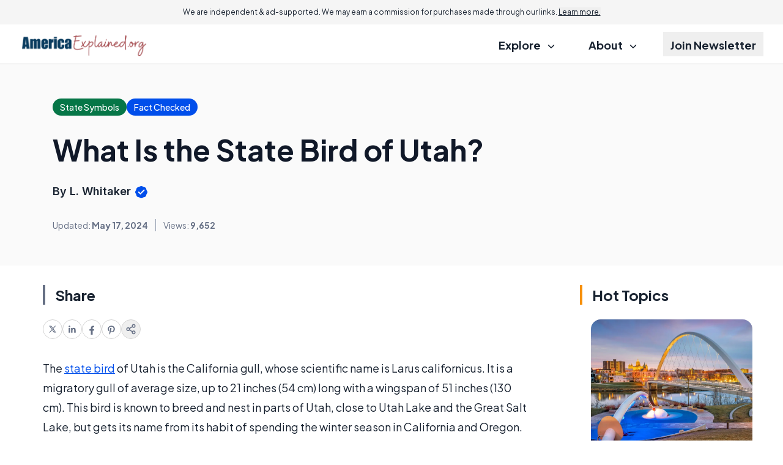

--- FILE ---
content_type: text/html; charset=UTF-8
request_url: https://www.americaexplained.org/what-is-the-state-bird-of-utah.htm
body_size: 20073
content:
<!DOCTYPE html>


<html lang="en-US" class="scroll-pt-18 md:scroll-pt-8 scroll-smooth">
<head>

  <meta http-equiv="Content-Type" content="text/html; charset=utf-8"/>
  <meta name="viewport" content="width=device-width, initial-scale=1.0">

  <title>What Is the State Bird of Utah? (with pictures)</title>  <meta name="description" content="Brief and Straightforward Guide: What Is the State Bird of Utah?"/>

            <link rel="canonical" href="https://www.americaexplained.org/what-is-the-state-bird-of-utah.htm"/>
                    <meta name='robots' content='index, follow, max-image-preview:large, max-snippet:-1, max-video-preview:-1'/>
  
  <link rel="preload" as="image" href="//assets.americaexplained.org/res/common/img/public/americaexplained.org/logo.png" />
<link rel="preload" as="image" href="//assets.americaexplained.org/res/common/img/public/socila-twitter.svg" />
<link rel="preload" as="image" href="//assets.americaexplained.org/res/common/img/public/socila-facebook.svg" />
<link rel="preload" as="image" href="//assets.americaexplained.org/res/common/img/public/icons.svg" />

<link rel="preconnect" href="https://www.googletagmanager.com" />
<link rel="preconnect" href="https://fonts.googleapis.com">
<link rel="preconnect" href="https://fonts.gstatic.com" crossorigin>

  <link href="https://fonts.googleapis.com/css2?family=Inter:wght@400;500;600;700&family=Plus+Jakarta+Sans:ital,wght@0,400;0,500;0,600;0,700;1,400;1,600;1,700&display=swap" rel="stylesheet">

      
<script type="application/ld+json">
  {
    "@context": "https://schema.org",
    "@type": "Article",
    "@id": "https://www.americaexplained.org/what-is-the-state-bird-of-utah.htm",
    "headline": "What Is the State Bird of Utah?",
    "datePublished": "2011-10-01T14:18:21+00:00",
    "dateModified": "2024-05-17T21:03:20+00:00",
    "description": "Brief and Straightforward Guide: What Is the State Bird of Utah?",
    "wordCount": 430,
    "articleSection": "Symbols",
    "inLanguage": "en-US",
    "mainEntityOfPage": {
      "@type": "WebPage",
      "@id": "https://www.americaexplained.org/what-is-the-state-bird-of-utah.htm",
      "url": "https://www.americaexplained.org/what-is-the-state-bird-of-utah.htm",
      "name": "What Is the State Bird of Utah? - America Explained"    },
    "publisher": {
      "@type": "Organization",
      "name": "America Explained",
      "url": "www.americaexplained.org",
      "logo": {
        "@type": "ImageObject",
        "url": "https://assets.americaexplained.org/res/common/img/public/americaexplained.org/logo.png"
      }
    },
        "author": {
      "@type": "Person",
      "name": "L. Whitaker"
    },
        "discussionUrl": "https://www.americaexplained.org/what-is-the-state-bird-of-utah.htm#comments",
    "keywords": ["state bird of Utah"],
    "breadcrumb": {
      "@type": "BreadcrumbList",
      "itemListElement": [
        {
          "@type": "ListItem",
          "position": 1,
          "item": {
            "@id": "https://www.americaexplained.org/",
            "name": "Home"
          }
        },
        {
          "@type": "ListItem",
          "position": 2,
          "item": {
            "@id": "https://www.americaexplained.org/state-symbols.htm",
            "name": "State Symbols Articles"
          }
        },
        {
          "@type": "ListItem",
          "position": 3,
          "item": {
            "@id": "https://www.americaexplained.org/what-is-the-state-bird-of-utah.htm",
            "name": "What Is the State Bird of Utah?"          }
        }
      ]
    },
    "image": [
            ]
  }
</script>
  

  
    <!-- sitewide-adsense --><script data-ad-client="ca-pub-8290526608142878" async src="https://pagead2.googlesyndication.com/pagead/js/adsbygoogle.js"></script>    <!-- sitewide-shemedia-head -->    <!-- sitewide-mediavine-head -->    <!-- sitewide-adsolutely-head -->
  
            <!-- Google Tag Manager -->
<script>
    dataLayer = [{
            'pageTemplate': 'default-rc',
        'pageDomain': 'americaexplained.org'
    }];
</script>

<script>(function(w,d,s,l,i){w[l]=w[l]||[];w[l].push({'gtm.start':
    new Date().getTime(),event:'gtm.js'});var f=d.getElementsByTagName(s)[0],
            j=d.createElement(s),dl=l!='dataLayer'?'&l='+l:'';j.async=true;j.src=
            'https://www.googletagmanager.com/gtm.js?id='+i+dl;f.parentNode.insertBefore(j,f);
            })(window,document,'script','dataLayer','GTM-57MCTQ8');</script>
<!-- End Google Tag Manager -->

<!-- Global site tag (gtag.js) - Google Ads: 1071761544 -->
<script async src="https://www.googletagmanager.com/gtag/js?id=AW-1071761544"></script>
<script>
    window.dataLayer = window.dataLayer || [];
    function gtag(){dataLayer.push(arguments);}
    gtag('js', new Date());
    gtag('config', 'AW-1071761544');
</script>      
  <meta property="fb:page_id" content="210552350553"/>
  <meta property="og:site_name" content="America Explained"/>
  <meta property="og:description" content="Brief and Straightforward Guide: What Is the State Bird of Utah?"/>

      <meta property="og:type" content="article"/>
  

      <meta property="og:title" content="What Is the State Bird of Utah?"/>
    <meta name="twitter:card" content="summary_image_large" />

    <meta property="og:url" content="https://www.americaexplained.org/what-is-the-state-bird-of-utah.htm"/>
                  <meta property="og:image" content="//images.americaexplained.org/house-cricket.jpg"/>
              <meta property="og:image" content="//images.americaexplained.org/honey-bees-working.jpg"/>
              <meta property="og:image" content="//images.americaexplained.org/seagull-near-water.jpg"/>
          
    
  

    
  
  <link rel='stylesheet' type='text/css' rel='preload' as='style' href='//assets.americaexplained.org/res/default-rc/compiled/publicCSS_tw_default-rc.css?v=prod-a26d216' />
    
  
  <meta name="propeller" content="3d6ea071e7cdbace47f83d1229983700">
  <meta name="fo-verify" content="ddb44592-5325-4679-914c-9c194192350a" />

        <link rel="icon" type="image/png" sizes="32x32" href="//assets.americaexplained.org/res/common/img/public/americaexplained.org/favicons/favicon.ico" />
    <link rel="manifest" href="//assets.americaexplained.org/res/common/img/favicons/site.webmanifest" />
    <link rel="shortcut icon" href="//assets.americaexplained.org/res/common/img/public/americaexplained.org/favicons/favicon.ico" />
<meta name="theme-color" content="#ffffff" />
</head>

<body class="text-content-dark antialiased">

<!--<body class="txt-regular txt-dark-->
<!--    --><!--    --><!--    --><!--    --><!--    --><!--"-->
<!---->
<!--  --><!--  --><!---->
<!--  <section class="infobar desktop fix bkg-white shd-bot">-->
<!--    --><!--  </section>-->
<!---->
<!--  --><!--  -->
<div class="w-full bg-grey-lightmost text-center text-xxs md:text-xs px-6 py-3 md:sticky top-0 z-20">
  We are independent & ad-supported. We may earn a commission for purchases made through our links. <button class="underline" data-modal-target="#disclosure">Learn more.</button>
</div>
<header class="w-full text-lg font-bold">
  <div class="border-b border-b-grey-light">
    <div class="page-width">
      <section class="full-column-widest">
        <div class="w-full flex justify-between items-center gap-2 h-16">
          <div class="flex-1 flex"
              >
            <a href="//www.americaexplained.org">
              <img src="//assets.americaexplained.org/res/common/img/public/americaexplained.org/logo.png"
                  alt="America Explained"
                  class="max-h-10
                  "/>
            </a>
          </div>
          <label class="relative z-40 cursor-pointer px-3 py-6 lg:hidden">
            <input class="peer hidden" type="checkbox" data-collapse-toggle="#topNav" />
            <div class="relative z-50 block h-[2px] w-5
                      bg-black peer-checked:bg-[transparent]
                        before:absolute before:top-[-0.35rem] before:z-50
                        before:block before:h-full before:w-full
                      before:bg-black before:transition-all before:duration-200
                        before:ease-out before:content-['']
                        after:absolute after:right-0 after:bottom-[-0.35rem]
                        after:block after:h-full after:w-full
                      after:bg-black after:transition-all after:duration-200
                        after:ease-out after:content-[''] peer-checked:bg-transparent
                        before:peer-checked:top-0 before:peer-checked:w-full
                        before:peer-checked:rotate-45 before:peer-checked:transform
                        after:peer-checked:bottom-0 after:peer-checked:w-full
                        after:peer-checked:-rotate-45 after:peer-checked:transform"
            ></div>
          </label>
          <nav class="hidden lg:flex justify-end h-full">
            <ul class="[&>*:not(:last-child)]:mr-7 h-full">
              <li class="inline-flex relative group py-3 h-full">
                <div class="cursor-pointer px-3 py-2 group-hover:underline decoration-[.42em] decoration-lite-aquamarine decoration-no-skip-ink underline-offset-[-.16em]">
                  Explore
                  <svg class="inline ms-2" width="12" height="6" viewBox="0 0 12 6" fill="none" xmlns="http://www.w3.org/2000/svg">
                    <path d="M1.44922 0.75L5.94922 5.25L10.4492 0.75" stroke="currentColor" stroke-width="1.5" stroke-linecap="round" stroke-linejoin="round"/>
                  </svg>
                </div>
                <ul class="absolute z-10 top-full min-w-64 hidden group-hover:block p-3 bg-white border border-grey-light rounded-xl
                          before:content-[''] before:absolute before:w-0 before:h-0
                          before:border-l-[8px] before:border-r-[8px] before:border-b-[8px]
                          before:border-l-[transparent] before:border-r-[transparent] before:border-b-grey-light
                          before:-top-[8px] before:left-[40px]"
                >
                                    <li class="px-3 py-1.5 leading-7"
                      data-set-of-articles="92">
                    <a href="/health-and-wellness.htm"
                      class="hover:underline decoration-[.36em] decoration-lite-aquamarine decoration-no-skip-ink underline-offset-[-.12em] font-semibold"
                    >
                      Health                    </a>
                  </li>
                                    <li class="px-3 py-1.5 leading-7"
                      data-set-of-articles="34">
                    <a href="/history.htm"
                      class="hover:underline decoration-[.36em] decoration-lite-aquamarine decoration-no-skip-ink underline-offset-[-.12em] font-semibold"
                    >
                      History                    </a>
                  </li>
                                    <li class="px-3 py-1.5 leading-7"
                      data-set-of-articles="155">
                    <a href="/animal-behavior.htm"
                      class="hover:underline decoration-[.36em] decoration-lite-aquamarine decoration-no-skip-ink underline-offset-[-.12em] font-semibold"
                    >
                      Behavior                    </a>
                  </li>
                                    <li class="px-3 py-1.5 leading-7"
                      data-set-of-articles="149">
                    <a href="/entertainment.htm"
                      class="hover:underline decoration-[.36em] decoration-lite-aquamarine decoration-no-skip-ink underline-offset-[-.12em] font-semibold"
                    >
                      Entertainment                    </a>
                  </li>
                                    <li class="px-3 py-1.5 leading-7"
                      data-set-of-articles="165">
                    <a href="/science.htm"
                      class="hover:underline decoration-[.36em] decoration-lite-aquamarine decoration-no-skip-ink underline-offset-[-.12em] font-semibold"
                    >
                      Science                    </a>
                  </li>
                                    <li class="px-3 py-1.5 leading-7"
                      data-set-of-articles="43">
                    <a href="/culture.htm"
                      class="hover:underline decoration-[.36em] decoration-lite-aquamarine decoration-no-skip-ink underline-offset-[-.12em] font-semibold"
                    >
                      Culture                    </a>
                  </li>
                                  </ul>
              </li>
              <li class="inline-flex py-3 h-full group hidden">
                <a href="/quizzes.htm" class="px-3 py-2 group-hover:underline decoration-[.42em] decoration-lite-aquamarine decoration-no-skip-ink underline-offset-[-.16em]">
                  Quizzes
                </a>
              </li>
              <li class="inline-flex relative group py-3 h-full">
                <div class="cursor-pointer px-3 py-2 group-hover:underline decoration-[.42em] decoration-lite-aquamarine decoration-no-skip-ink underline-offset-[-.16em]">
                  About
                  <svg class="inline ms-2" width="12" height="6" viewBox="0 0 12 6" fill="none" xmlns="http://www.w3.org/2000/svg">
                    <path d="M1.44922 0.75L5.94922 5.25L10.4492 0.75" stroke="currentColor" stroke-width="1.5" stroke-linecap="round" stroke-linejoin="round"/>
                  </svg>
                </div>
                <ul class="absolute z-10 top-full min-w-64 hidden group-hover:block p-3 bg-white border border-grey-light rounded-xl
                          before:content-[''] before:absolute before:w-0 before:h-0
                          before:border-l-[8px] before:border-r-[8px] before:border-b-[8px]
                          before:border-l-[transparent] before:border-r-[transparent] before:border-b-grey-light
                          before:-top-[8px] before:left-[40px]"
                >
                  <li class="px-3 py-1.5 leading-7">
                    <a class="hover:underline decoration-[.36em] decoration-lite-aquamarine decoration-no-skip-ink underline-offset-[-.12em] font-semibold" href="/about.htm">
                      About
                    </a>
                  </li>
                  <li class="px-3 py-1.5 leading-7">
                    <a class="hover:underline decoration-[.36em] decoration-lite-aquamarine decoration-no-skip-ink underline-offset-[-.12em] font-semibold" href="/contact.htm">
                      Contact Us
                    </a>
                  </li>
                </ul>
              </li>
              <li class="inline-flex py-3 h-full group">
                <button class="px-3 py-2 group-hover:underline decoration-[.42em] decoration-lite-aquamarine decoration-no-skip-ink underline-offset-[-.16em]" data-modal-target="#subscription">
                  Join Newsletter
                </button>
              </li>
            </ul>
          </nav>
        </div>
      </section>
    </div>
  </div>
  <div class="page-width lg:hidden">
    <div id="topNav" class="hidden justify-end h-full">
      <ul class="h-full -page-width">
        <li class="border-b border-b-grey-light">
          <label class="px-7 md:px-11 py-3 cursor-pointer w-full h-full flex justify-between items-center">
            <input class="peer hidden" type="checkbox" data-collapse-toggle="#submenu-cats" />
            <span>Explore</span>
            <svg class="rotate-180 peer-checked:rotate-0 transition-transform" width="12" height="6" viewBox="0 0 12 6" fill="none" xmlns="http://www.w3.org/2000/svg">
              <path d="M1.44922 0.75L5.94922 5.25L10.4492 0.75" stroke="currentColor" stroke-width="1.5" stroke-linecap="round" stroke-linejoin="round"/>
            </svg>
          </label>
          <ul id="submenu-cats" class="hidden py-3 px-7 md:px-11 bg-grey-lightmost">
                        <li class="px-3 py-1.5 leading-7"
                data-set-of-articles="92">
              <a href="/health-and-wellness.htm" class="font-semibold">
                Health              </a>
            </li>
                        <li class="px-3 py-1.5 leading-7"
                data-set-of-articles="34">
              <a href="/history.htm" class="font-semibold">
                History              </a>
            </li>
                        <li class="px-3 py-1.5 leading-7"
                data-set-of-articles="155">
              <a href="/animal-behavior.htm" class="font-semibold">
                Behavior              </a>
            </li>
                        <li class="px-3 py-1.5 leading-7"
                data-set-of-articles="149">
              <a href="/entertainment.htm" class="font-semibold">
                Entertainment              </a>
            </li>
                        <li class="px-3 py-1.5 leading-7"
                data-set-of-articles="165">
              <a href="/science.htm" class="font-semibold">
                Science              </a>
            </li>
                        <li class="px-3 py-1.5 leading-7"
                data-set-of-articles="43">
              <a href="/culture.htm" class="font-semibold">
                Culture              </a>
            </li>
                      </ul>
        </li>
        <li class="border-b border-b-grey-light hidden">
          <a href="/quizzes.htm" class="flex px-7 md:px-11 py-3">Quizzes</a>
        </li>
        <li class="border-b border-b-grey-light">
          <label class="px-7 md:px-11 py-3 cursor-pointer w-full h-full flex justify-between items-center">
            <input class="peer hidden" type="checkbox" data-collapse-toggle="#submenu-about" />
            <span>About</span>
            <svg class="rotate-180 peer-checked:rotate-0 transition-transform" width="12" height="6" viewBox="0 0 12 6" fill="none" xmlns="http://www.w3.org/2000/svg">
              <path d="M1.44922 0.75L5.94922 5.25L10.4492 0.75" stroke="currentColor" stroke-width="1.5" stroke-linecap="round" stroke-linejoin="round"/>
            </svg>
          </label>
          <ul id="submenu-about" class="hidden py-3 px-7 md:px-11 bg-grey-lightmost">
            <li class="px-3 py-1.5 leading-7">
              <a class="font-semibold" href="/about.htm">
                About
              </a>
            </li>
            <li class="px-3 py-1.5 leading-7">
              <a class="font-semibold" href="/contact.htm">
                Contact Us
              </a>
            </li>
          </ul>
        </li>
        <li class="border-b border-b-grey-light">
          <button class="flex px-7 md:px-11 py-3 gap-1 items-center px-3 py-3 w-full h-full" data-modal-target="#subscription">
            Join Newsletter
          </button>
        </li>
      </ul>
    </div>
  </div>
</header>
<dialog id="disclosure">
  <div class="bar border-l-green-background mb-4 text-xl font-semibold -mx-1 sm:mx-0">Advertiser Disclosure</div>
  <div class="text-base/8 pl-4 sm:pl-5">
    Our website is an independent, advertising-supported platform. We provide our content free of charge to our readers,
    and to keep it that way, we rely on revenue generated through advertisements and affiliate partnerships. This means
    that when you click on certain links on our site and make a purchase, we may earn a commission.
    <a class="text-blue-link" href="/how-we-make-money.htm">Learn more.</a>
  </div>
  <div class="bar border-l-green-background mb-4 mt-8 text-xl font-semibold -mx-1 sm:mx-0">How We Make Money</div>
  <div class="text-base/8 pl-4 sm:pl-5">
    We sustain our operations through affiliate commissions and advertising. If you click on an affiliate link and make
    a purchase, we may receive a commission from the merchant at no additional cost to you. We also display
    advertisements on our website, which help generate revenue to support our work and keep our content free for
    readers. Our editorial team operates independently of our advertising and affiliate partnerships to ensure that
    our content remains unbiased and focused on providing you with the best information and recommendations based on
    thorough research and honest evaluations. To remain transparent, we’ve provided a list of our current affiliate
    partners <a class="text-blue-link" href="/how-we-make-money.htm#our-partners">here.</a>
  </div>
</dialog>


<!---->
<!--  --><!---->
<!--<main class="--><!-- --><!--">-->
<section class="hidden bg-grey-lightest border-b border-b-grey-light py-1">
  <div class="text-grey-neutral text-center text-xxs pb-1">Advertisement - scroll for more content</div>
  </section>


<div class="page-width">
  <div class="mb-7 md:mb-14 space-y-8">
    <div class="bg-white-smoke -page-width page-width w-auto py-7 md:py-14">
            <div class="full-column md:px-4 flex flex-col lg:flex-row  justify-between lg:items-center gap-6">
        <div class="space-y-4 lg:space-y-8  w-full">
          <div class="flex flex-wrap items-center gap-6">
                          <a href="/state-symbols.htm"
                 class="bg-green-700 rounded-full px-3 py-1 text-sans-spec font-medium text-sm text-inverse-text">
                <span class="md:hidden">Symbols</span>
                <span class="hidden md:inline">State Symbols</span>
              </a>
            
                          <button class="bg-blue-link rounded-full px-3 py-1 text-sans-spec font-medium text-sm text-inverse-text"
        data-modal-target="#ourPromise"
>
  <span>Fact Checked</span>
</button>

<dialog id="ourPromise">
  <h2 class="bar border-l-green-background mb-4 text-xl font-semibold -mx-1 sm:mx-0">Our Promise to you</h2>
  <div class="text-base/8 pl-4 sm:pl-5 space-y-4">
    <p>
      Founded in 2002, our company has been a trusted resource for readers seeking informative and engaging content.
      Our dedication to quality remains unwavering—and will never change. We follow a strict
      <a href="/editorial-guidelines.htm">editorial policy</a>, ensuring that our content is authored by
      <a href="/authors">highly qualified professionals</a> and edited by subject matter experts.
      This guarantees that everything we publish is objective, accurate, and trustworthy.
    </p>
    <p>
      Over the years, we've refined our approach to cover a wide range of topics, providing readers
      with reliable and practical advice to enhance their knowledge and skills. That's why millions of
      readers turn to us each year. Join us in celebrating the joy of learning, guided by standards
      you can trust.
    </p>
  </div>
</dialog>
                      </div>

          <h1 class="" data-toc-mobile-landmark data-featured-article="217459">What Is the State Bird of Utah?</h1>

          
                    <div class="flex gap-2 items-center md:text-lg/6 font-sans-spec">
                        <address>
                            <div class="font-semibold">
                By
                                L. Whitaker                                <svg class="inline" width="24" height="24" viewBox="0 0 24 24" fill="none" xmlns="http://www.w3.org/2000/svg">
                  <path d="M9.51447 2.91542C8.90071 3.43846 8.1376 3.75455 7.33377 3.8187C5.45794 3.96839 3.96839 5.45794 3.8187 7.33377C3.75455 8.1376 3.43846 8.90071 2.91542 9.51447C1.69486 10.9467 1.69486 13.0533 2.91542 14.4855C3.43846 15.0993 3.75455 15.8624 3.8187 16.6662C3.96839 18.5421 5.45794 20.0316 7.33377 20.1813C8.1376 20.2455 8.90071 20.5615 9.51447 21.0846C10.9467 22.3051 13.0533 22.3051 14.4855 21.0846C15.0993 20.5615 15.8624 20.2455 16.6662 20.1813C18.5421 20.0316 20.0316 18.5421 20.1813 16.6662C20.2455 15.8624 20.5615 15.0993 21.0846 14.4855C22.3051 13.0533 22.3051 10.9467 21.0846 9.51447C20.5615 8.90071 20.2455 8.1376 20.1813 7.33377C20.0316 5.45794 18.5421 3.96839 16.6662 3.8187C15.8624 3.75455 15.0993 3.43846 14.4855 2.91542C13.0533 1.69486 10.9467 1.69486 9.51447 2.91542Z" fill="#004EEB"/>
                  <path d="M7.91602 12.0833L10.5827 14.75L16.5827 8.75" stroke="white" stroke-width="2" stroke-linecap="round" stroke-linejoin="round"/>
                </svg>
              </div>
                          </address>
          </div>
                    <div class="grid grid-rows-2 grid-cols-2 md:flex md:-ml-3 text-sm mt-0.5 text-grey-text text-center">
            <div class="px-3 py-2 md:py-0 border-y border-grey-lighter md:border-y-0">
                            Updated: <span class="font-bold">May 17, 2024</span>
                          </div>
                        <div class="px-3 py-2 md:py-0 border-y border-grey-lighter md:border-grey md:border-y-0 md:border-l">
              <div class="flex items-center justify-center w-full h-full border-l border-grey-lighter md:border-l-0">
                Views:&nbsp;<span class="font-bold">9,652</span>
              </div>
            </div>
                                              </div>
        </div>
              </div>
    </div>

    <div class="full-column-wide 2xl:full-column-widest">
      <div class="flex gap-10 flex-col md:flex-row flex-wrap md:flex-nowrap">

        
<div class="-mr-10 2xl:mr-0 2xl:min-w-col-right relative z-10">
  <div class="2xl:sticky 2xl:top-14 top-4 2xl:space-y-8">

        
    <div class="hidden 2xl:block">
      <div class="md:px-4">
  <div class="bar border-l-grey-text mb-6 text-2xl font-bold">Share</div>
  <ul class="flex gap-5">
    <li data-social-platform="twitter">
      <a href="https://twitter.com/intent/tweet?url=https%3A%2F%2Fwww.americaexplained.org%2Fwhat-is-the-state-bird-of-utah.htm"
          class="flex w-8 h-8 items-center justify-center rounded-full border border-grey-light"
          target="_blank"
      >
        <svg width="12" height="12" viewBox="0 0 12 12" fill="none" xmlns="http://www.w3.org/2000/svg">
          <g clip-path="url(#clip0_2876_10315)">
            <path fill-rule="evenodd" clip-rule="evenodd" d="M7.97175 11.5L5.19705 7.54505L1.72346 11.5H0.253906L4.54507 6.61555L0.253906 0.5H4.02688L6.64201 4.22751L9.91865 0.5H11.3882L7.29618 5.15824L11.7447 11.5H7.97175ZM9.60826 10.385H8.6189L2.35808 1.615H3.34758L5.85508 5.12658L6.28869 5.73593L9.60826 10.385Z" fill="#667085"/>
          </g>
          <defs>
            <clipPath id="clip0_2876_10315">
              <rect width="12" height="12" fill="white"/>
            </clipPath>
          </defs>
        </svg>
      </a>
    </li>
    <li data-social-platform="linkedin">
      <a href="https://www.linkedin.com/shareArticle/?url=https%3A%2F%2Fwww.americaexplained.org%2Fwhat-is-the-state-bird-of-utah.htm"
          class="flex w-8 h-8 items-center justify-center rounded-full border border-grey-light"
          target="_blank"
      >
        <svg width="16" height="16" viewBox="0 0 16 16" fill="none" xmlns="http://www.w3.org/2000/svg">
          <path d="M4.74141 13.6313H2.36641V5.99375H4.74141V13.6313ZM3.55391 4.95313C2.79141 4.95313 2.17578 4.3375 2.17578 3.57813C2.17578 2.81875 2.79141 2.20312 3.55391 2.20312C4.31328 2.20312 4.92891 2.81875 4.92891 3.57813C4.92891 4.33438 4.31328 4.95313 3.55391 4.95313ZM13.6289 13.6313H11.257V9.91875C11.257 9.03438 11.2414 7.89375 10.0227 7.89375C8.78828 7.89375 8.60078 8.85938 8.60078 9.85625V13.6313H6.23203V5.99375H8.50703V7.0375H8.53828C8.85391 6.4375 9.62891 5.80313 10.782 5.80313C13.1852 5.80313 13.6289 7.38438 13.6289 9.44063V13.6313Z" fill="#667085"/>
        </svg>
      </a>
    </li>
    <li data-social-platform="facebook">
      <a href="https://www.facebook.com/sharer.php?u=https%3A%2F%2Fwww.americaexplained.org%2Fwhat-is-the-state-bird-of-utah.htm"
          class="flex w-8 h-8 items-center justify-center rounded-full border border-grey-light"
          target="_blank"
      >
        <svg width="18" height="18" viewBox="0 0 18 18" fill="none" xmlns="http://www.w3.org/2000/svg">
          <path d="M7.59375 11.6016V17.8907H10.4062V11.6016H12.5033L12.9023 9H10.4062V7.3125C10.4062 6.60006 10.755 5.90625 11.873 5.90625H13.0078V3.69141C13.0078 3.69141 11.9776 3.51562 10.9932 3.51562C8.93742 3.51562 7.59375 4.76156 7.59375 7.01719V9H5.30859V11.6016H7.59375Z" fill="#667085"/>
        </svg>
      </a>
    </li>
    <li data-social-platform="pinterest">
      <a href="http://pinterest.com/pin/create/button/?url=https%3A%2F%2Fwww.americaexplained.org%2Fwhat-is-the-state-bird-of-utah.htm"
          class="flex w-8 h-8 items-center justify-center rounded-full border border-grey-light"
          target="_blank"
      >
        <svg width="18" height="18" viewBox="0 0 18 18" fill="none" xmlns="http://www.w3.org/2000/svg">
          <path d="M5.74961 14.8004C5.5668 15.5773 5.64062 16.6672 5.71797 17.3809L6.3332 17.5988C6.69883 17.0012 7.24727 16.0203 7.45117 15.2398C7.56016 14.818 8.01016 13.0988 8.01016 13.0988C8.30547 13.6578 9.16328 14.1324 10.0738 14.1324C12.7879 14.1324 14.7426 11.6363 14.7426 8.53555C14.7426 5.56133 12.3168 3.33594 9.19492 3.33594C5.31367 3.33594 3.25 5.94102 3.25 8.78164C3.25 10.1035 3.95312 11.7453 5.07812 12.2691C5.25039 12.35 5.3418 12.3148 5.38047 12.1496C5.40859 12.0266 5.56328 11.4148 5.63008 11.1301C5.65117 11.0422 5.64062 10.9613 5.5668 10.8734C5.19414 10.4234 4.89531 9.59375 4.89531 8.82031C4.89531 6.83398 6.4 4.91445 8.95937 4.91445C11.1707 4.91445 12.7176 6.42266 12.7176 8.57773C12.7176 11.0105 11.4871 12.698 9.8875 12.698C9.00508 12.698 8.34414 11.9668 8.55508 11.0703C8.8082 10.0016 9.30039 8.84844 9.30039 8.075C9.30039 7.38242 8.92773 6.80586 8.16133 6.80586C7.25781 6.80586 6.53359 7.74102 6.53359 8.99258C6.53359 9.79063 6.8043 10.3285 6.8043 10.3285C6.8043 10.3285 5.91484 14.0973 5.74961 14.8004Z" fill="#667085"/>
        </svg>
      </a>
    </li>
    <li>
      <button data-modal-target="#social" class="flex w-8 h-8 items-center justify-center rounded-full border border-grey-light">
        <svg width="18" height="18" viewBox="0 0 18 18" fill="none" xmlns="http://www.w3.org/2000/svg">
          <path d="M6.4425 10.1325L11.565 13.1175M11.5575 4.8825L6.4425 7.8675M15.75 3.75C15.75 4.99264 14.7426 6 13.5 6C12.2574 6 11.25 4.99264 11.25 3.75C11.25 2.50736 12.2574 1.5 13.5 1.5C14.7426 1.5 15.75 2.50736 15.75 3.75ZM6.75 9C6.75 10.2426 5.74264 11.25 4.5 11.25C3.25736 11.25 2.25 10.2426 2.25 9C2.25 7.75736 3.25736 6.75 4.5 6.75C5.74264 6.75 6.75 7.75736 6.75 9ZM15.75 14.25C15.75 15.4926 14.7426 16.5 13.5 16.5C12.2574 16.5 11.25 15.4926 11.25 14.25C11.25 13.0074 12.2574 12 13.5 12C14.7426 12 15.75 13.0074 15.75 14.25Z" stroke="#667085" stroke-width="1.5" stroke-linecap="round" stroke-linejoin="round"/>
        </svg>
      </button>
    </li>
  </ul>
</div>
    </div>
  </div>
</div>

        <div class="max-w-col-left w-full mx-auto space-y-8 w-full basis-[min-content] flex-grow 2xl:flex-shrink-0 2xl:basis-auto 2xl:flex-grow-0">
          <article class="space-y-8 article-page break-words">

            
            
            <div class="md:-mx-4 2xl:hidden">
            <div class="md:px-4">
  <div class="bar border-l-grey-text mb-6 text-2xl font-bold">Share</div>
  <ul class="flex gap-5">
    <li data-social-platform="twitter">
      <a href="https://twitter.com/intent/tweet?url=https%3A%2F%2Fwww.americaexplained.org%2Fwhat-is-the-state-bird-of-utah.htm"
          class="flex w-8 h-8 items-center justify-center rounded-full border border-grey-light"
          target="_blank"
      >
        <svg width="12" height="12" viewBox="0 0 12 12" fill="none" xmlns="http://www.w3.org/2000/svg">
          <g clip-path="url(#clip0_2876_10315)">
            <path fill-rule="evenodd" clip-rule="evenodd" d="M7.97175 11.5L5.19705 7.54505L1.72346 11.5H0.253906L4.54507 6.61555L0.253906 0.5H4.02688L6.64201 4.22751L9.91865 0.5H11.3882L7.29618 5.15824L11.7447 11.5H7.97175ZM9.60826 10.385H8.6189L2.35808 1.615H3.34758L5.85508 5.12658L6.28869 5.73593L9.60826 10.385Z" fill="#667085"/>
          </g>
          <defs>
            <clipPath id="clip0_2876_10315">
              <rect width="12" height="12" fill="white"/>
            </clipPath>
          </defs>
        </svg>
      </a>
    </li>
    <li data-social-platform="linkedin">
      <a href="https://www.linkedin.com/shareArticle/?url=https%3A%2F%2Fwww.americaexplained.org%2Fwhat-is-the-state-bird-of-utah.htm"
          class="flex w-8 h-8 items-center justify-center rounded-full border border-grey-light"
          target="_blank"
      >
        <svg width="16" height="16" viewBox="0 0 16 16" fill="none" xmlns="http://www.w3.org/2000/svg">
          <path d="M4.74141 13.6313H2.36641V5.99375H4.74141V13.6313ZM3.55391 4.95313C2.79141 4.95313 2.17578 4.3375 2.17578 3.57813C2.17578 2.81875 2.79141 2.20312 3.55391 2.20312C4.31328 2.20312 4.92891 2.81875 4.92891 3.57813C4.92891 4.33438 4.31328 4.95313 3.55391 4.95313ZM13.6289 13.6313H11.257V9.91875C11.257 9.03438 11.2414 7.89375 10.0227 7.89375C8.78828 7.89375 8.60078 8.85938 8.60078 9.85625V13.6313H6.23203V5.99375H8.50703V7.0375H8.53828C8.85391 6.4375 9.62891 5.80313 10.782 5.80313C13.1852 5.80313 13.6289 7.38438 13.6289 9.44063V13.6313Z" fill="#667085"/>
        </svg>
      </a>
    </li>
    <li data-social-platform="facebook">
      <a href="https://www.facebook.com/sharer.php?u=https%3A%2F%2Fwww.americaexplained.org%2Fwhat-is-the-state-bird-of-utah.htm"
          class="flex w-8 h-8 items-center justify-center rounded-full border border-grey-light"
          target="_blank"
      >
        <svg width="18" height="18" viewBox="0 0 18 18" fill="none" xmlns="http://www.w3.org/2000/svg">
          <path d="M7.59375 11.6016V17.8907H10.4062V11.6016H12.5033L12.9023 9H10.4062V7.3125C10.4062 6.60006 10.755 5.90625 11.873 5.90625H13.0078V3.69141C13.0078 3.69141 11.9776 3.51562 10.9932 3.51562C8.93742 3.51562 7.59375 4.76156 7.59375 7.01719V9H5.30859V11.6016H7.59375Z" fill="#667085"/>
        </svg>
      </a>
    </li>
    <li data-social-platform="pinterest">
      <a href="http://pinterest.com/pin/create/button/?url=https%3A%2F%2Fwww.americaexplained.org%2Fwhat-is-the-state-bird-of-utah.htm"
          class="flex w-8 h-8 items-center justify-center rounded-full border border-grey-light"
          target="_blank"
      >
        <svg width="18" height="18" viewBox="0 0 18 18" fill="none" xmlns="http://www.w3.org/2000/svg">
          <path d="M5.74961 14.8004C5.5668 15.5773 5.64062 16.6672 5.71797 17.3809L6.3332 17.5988C6.69883 17.0012 7.24727 16.0203 7.45117 15.2398C7.56016 14.818 8.01016 13.0988 8.01016 13.0988C8.30547 13.6578 9.16328 14.1324 10.0738 14.1324C12.7879 14.1324 14.7426 11.6363 14.7426 8.53555C14.7426 5.56133 12.3168 3.33594 9.19492 3.33594C5.31367 3.33594 3.25 5.94102 3.25 8.78164C3.25 10.1035 3.95312 11.7453 5.07812 12.2691C5.25039 12.35 5.3418 12.3148 5.38047 12.1496C5.40859 12.0266 5.56328 11.4148 5.63008 11.1301C5.65117 11.0422 5.64062 10.9613 5.5668 10.8734C5.19414 10.4234 4.89531 9.59375 4.89531 8.82031C4.89531 6.83398 6.4 4.91445 8.95937 4.91445C11.1707 4.91445 12.7176 6.42266 12.7176 8.57773C12.7176 11.0105 11.4871 12.698 9.8875 12.698C9.00508 12.698 8.34414 11.9668 8.55508 11.0703C8.8082 10.0016 9.30039 8.84844 9.30039 8.075C9.30039 7.38242 8.92773 6.80586 8.16133 6.80586C7.25781 6.80586 6.53359 7.74102 6.53359 8.99258C6.53359 9.79063 6.8043 10.3285 6.8043 10.3285C6.8043 10.3285 5.91484 14.0973 5.74961 14.8004Z" fill="#667085"/>
        </svg>
      </a>
    </li>
    <li>
      <button data-modal-target="#social" class="flex w-8 h-8 items-center justify-center rounded-full border border-grey-light">
        <svg width="18" height="18" viewBox="0 0 18 18" fill="none" xmlns="http://www.w3.org/2000/svg">
          <path d="M6.4425 10.1325L11.565 13.1175M11.5575 4.8825L6.4425 7.8675M15.75 3.75C15.75 4.99264 14.7426 6 13.5 6C12.2574 6 11.25 4.99264 11.25 3.75C11.25 2.50736 12.2574 1.5 13.5 1.5C14.7426 1.5 15.75 2.50736 15.75 3.75ZM6.75 9C6.75 10.2426 5.74264 11.25 4.5 11.25C3.25736 11.25 2.25 10.2426 2.25 9C2.25 7.75736 3.25736 6.75 4.5 6.75C5.74264 6.75 6.75 7.75736 6.75 9ZM15.75 14.25C15.75 15.4926 14.7426 16.5 13.5 16.5C12.2574 16.5 11.25 15.4926 11.25 14.25C11.25 13.0074 12.2574 12 13.5 12C14.7426 12 15.75 13.0074 15.75 14.25Z" stroke="#667085" stroke-width="1.5" stroke-linecap="round" stroke-linejoin="round"/>
        </svg>
      </button>
    </li>
  </ul>
</div>
            </div>

            <!-- CONTENT -->
<div class="article-content [&>*]:mt-10 [&>p]:mt-5 [&_ul]:mt-5 [&_ul]:list-[revert]
            [&_ul]:ps-[revert] [&_ol]:list-[revert] [&_ol]:ps-[revert] [&_li_ul]:mt-0 [&_li_ol]:mt-0
            [&>h2]:mt-16 [&>h3]:mt-10 [&>h3]:-mb-2 text-lg/8 [&_img]:rounded-3xl"
>

  
    
    
    <p>The <a href="//www.unitedstatesnow.org/what-is-a-state-bird.htm" target="_blank">state bird</a> of Utah is the California gull, whose scientific name is Larus californicus. It is a migratory gull of average size, up to 21 inches (54 cm) long with a wingspan of 51 inches (130 cm). This bird is known to breed and nest in parts of Utah, close to Utah Lake and the Great Salt Lake, but gets its name from its habit of spending the winter season in California and Oregon.</p>
    
              
    
      
    
    
    <p>The California gull was deemed the state bird of Utah on 14 February 1955. This designation was made in remembrance of a pioneer legend, which states that a flock of gulls saved Mormon settlers' crops by eating an overabundance of crickets in 1848. This "Miracle of the Gulls" is commemorated by a monument unveiled in Salt Lake City in 1913 that features two gull sculptures.</p>
    
    
    
      
    
    
    <p>Larus californicus has a white body that sometimes appears pearly blue. Its upper wings and back are gray, and its bill is yellow and ringed by black at the tip. Its legs are yellowish green. The state bird of Utah eats fish, eggs, insects, earthworms, fruit, and scavenged materials such as human garbage. It is capable of aeronautic feats, such as seeming to hover in midair by making precise use of wind currents.</p>
    
    
    
      
    
    
    <p>The state bird of Utah is unique in that no other U.S. state has chosen a gull for its symbol. The most commonly chosen state bird is the cardinal, designated by seven states: West Virginia, Ohio, North Carolina, Illinois, Kentucky, Indiana, and Virginia. Other popular state birds are the western meadowlark, chosen by six U.S. states, and the mockingbird, designated by five states.</p>
    
    
    
      
    
    
    <p>In addition to the state bird of Utah, a significant symbol for this U.S. state is the honey bee. Apis mellifera was chosen as the <a href="//www.unitedstatesnow.org/what-is-a-state-insect.htm" target="_blank">state insect</a> in 1983. Among the symbols on the <a href="//www.unitedstatesnow.org/what-is-a-state-seal.htm" target="_blank">state seal</a> of Utah is a beehive representing the principle of industry, which was said to be demonstrated by early settlers who had few resources for survival. Utah's unofficial nickname is the "Beehive State." The honeybee is also included among the official symbols of 12 other U.S. states.</p>
    
    
    
      
    
    
    <p>Aside from the California gull, two other Utah <a href="//www.unitedstatesnow.org/what-are-state-symbols.htm" target="_blank">state symbols</a> are related to its Mormon pioneer history. The state fish is the cutthroat trout, Salmo clarki, which features the Bonneville cutthroat as a subspecies that played a role as a food source for early Mormons in the area. The bulb of the sego lily, now the Utah state flower, is also said to have been an important nutrition source for the first Mormon settlers during a hard winter.</p>
    
    
    
      </div>

            <div class="md:-mx-4 2xl:hidden">
            <div class="md:px-4">
  <div class="bar border-l-grey-text mb-6 text-2xl font-bold">Share</div>
  <ul class="flex gap-5">
    <li data-social-platform="twitter">
      <a href="https://twitter.com/intent/tweet?url=https%3A%2F%2Fwww.americaexplained.org%2Fwhat-is-the-state-bird-of-utah.htm"
          class="flex w-8 h-8 items-center justify-center rounded-full border border-grey-light"
          target="_blank"
      >
        <svg width="12" height="12" viewBox="0 0 12 12" fill="none" xmlns="http://www.w3.org/2000/svg">
          <g clip-path="url(#clip0_2876_10315)">
            <path fill-rule="evenodd" clip-rule="evenodd" d="M7.97175 11.5L5.19705 7.54505L1.72346 11.5H0.253906L4.54507 6.61555L0.253906 0.5H4.02688L6.64201 4.22751L9.91865 0.5H11.3882L7.29618 5.15824L11.7447 11.5H7.97175ZM9.60826 10.385H8.6189L2.35808 1.615H3.34758L5.85508 5.12658L6.28869 5.73593L9.60826 10.385Z" fill="#667085"/>
          </g>
          <defs>
            <clipPath id="clip0_2876_10315">
              <rect width="12" height="12" fill="white"/>
            </clipPath>
          </defs>
        </svg>
      </a>
    </li>
    <li data-social-platform="linkedin">
      <a href="https://www.linkedin.com/shareArticle/?url=https%3A%2F%2Fwww.americaexplained.org%2Fwhat-is-the-state-bird-of-utah.htm"
          class="flex w-8 h-8 items-center justify-center rounded-full border border-grey-light"
          target="_blank"
      >
        <svg width="16" height="16" viewBox="0 0 16 16" fill="none" xmlns="http://www.w3.org/2000/svg">
          <path d="M4.74141 13.6313H2.36641V5.99375H4.74141V13.6313ZM3.55391 4.95313C2.79141 4.95313 2.17578 4.3375 2.17578 3.57813C2.17578 2.81875 2.79141 2.20312 3.55391 2.20312C4.31328 2.20312 4.92891 2.81875 4.92891 3.57813C4.92891 4.33438 4.31328 4.95313 3.55391 4.95313ZM13.6289 13.6313H11.257V9.91875C11.257 9.03438 11.2414 7.89375 10.0227 7.89375C8.78828 7.89375 8.60078 8.85938 8.60078 9.85625V13.6313H6.23203V5.99375H8.50703V7.0375H8.53828C8.85391 6.4375 9.62891 5.80313 10.782 5.80313C13.1852 5.80313 13.6289 7.38438 13.6289 9.44063V13.6313Z" fill="#667085"/>
        </svg>
      </a>
    </li>
    <li data-social-platform="facebook">
      <a href="https://www.facebook.com/sharer.php?u=https%3A%2F%2Fwww.americaexplained.org%2Fwhat-is-the-state-bird-of-utah.htm"
          class="flex w-8 h-8 items-center justify-center rounded-full border border-grey-light"
          target="_blank"
      >
        <svg width="18" height="18" viewBox="0 0 18 18" fill="none" xmlns="http://www.w3.org/2000/svg">
          <path d="M7.59375 11.6016V17.8907H10.4062V11.6016H12.5033L12.9023 9H10.4062V7.3125C10.4062 6.60006 10.755 5.90625 11.873 5.90625H13.0078V3.69141C13.0078 3.69141 11.9776 3.51562 10.9932 3.51562C8.93742 3.51562 7.59375 4.76156 7.59375 7.01719V9H5.30859V11.6016H7.59375Z" fill="#667085"/>
        </svg>
      </a>
    </li>
    <li data-social-platform="pinterest">
      <a href="http://pinterest.com/pin/create/button/?url=https%3A%2F%2Fwww.americaexplained.org%2Fwhat-is-the-state-bird-of-utah.htm"
          class="flex w-8 h-8 items-center justify-center rounded-full border border-grey-light"
          target="_blank"
      >
        <svg width="18" height="18" viewBox="0 0 18 18" fill="none" xmlns="http://www.w3.org/2000/svg">
          <path d="M5.74961 14.8004C5.5668 15.5773 5.64062 16.6672 5.71797 17.3809L6.3332 17.5988C6.69883 17.0012 7.24727 16.0203 7.45117 15.2398C7.56016 14.818 8.01016 13.0988 8.01016 13.0988C8.30547 13.6578 9.16328 14.1324 10.0738 14.1324C12.7879 14.1324 14.7426 11.6363 14.7426 8.53555C14.7426 5.56133 12.3168 3.33594 9.19492 3.33594C5.31367 3.33594 3.25 5.94102 3.25 8.78164C3.25 10.1035 3.95312 11.7453 5.07812 12.2691C5.25039 12.35 5.3418 12.3148 5.38047 12.1496C5.40859 12.0266 5.56328 11.4148 5.63008 11.1301C5.65117 11.0422 5.64062 10.9613 5.5668 10.8734C5.19414 10.4234 4.89531 9.59375 4.89531 8.82031C4.89531 6.83398 6.4 4.91445 8.95937 4.91445C11.1707 4.91445 12.7176 6.42266 12.7176 8.57773C12.7176 11.0105 11.4871 12.698 9.8875 12.698C9.00508 12.698 8.34414 11.9668 8.55508 11.0703C8.8082 10.0016 9.30039 8.84844 9.30039 8.075C9.30039 7.38242 8.92773 6.80586 8.16133 6.80586C7.25781 6.80586 6.53359 7.74102 6.53359 8.99258C6.53359 9.79063 6.8043 10.3285 6.8043 10.3285C6.8043 10.3285 5.91484 14.0973 5.74961 14.8004Z" fill="#667085"/>
        </svg>
      </a>
    </li>
    <li>
      <button data-modal-target="#social" class="flex w-8 h-8 items-center justify-center rounded-full border border-grey-light">
        <svg width="18" height="18" viewBox="0 0 18 18" fill="none" xmlns="http://www.w3.org/2000/svg">
          <path d="M6.4425 10.1325L11.565 13.1175M11.5575 4.8825L6.4425 7.8675M15.75 3.75C15.75 4.99264 14.7426 6 13.5 6C12.2574 6 11.25 4.99264 11.25 3.75C11.25 2.50736 12.2574 1.5 13.5 1.5C14.7426 1.5 15.75 2.50736 15.75 3.75ZM6.75 9C6.75 10.2426 5.74264 11.25 4.5 11.25C3.25736 11.25 2.25 10.2426 2.25 9C2.25 7.75736 3.25736 6.75 4.5 6.75C5.74264 6.75 6.75 7.75736 6.75 9ZM15.75 14.25C15.75 15.4926 14.7426 16.5 13.5 16.5C12.2574 16.5 11.25 15.4926 11.25 14.25C11.25 13.0074 12.2574 12 13.5 12C14.7426 12 15.75 13.0074 15.75 14.25Z" stroke="#667085" stroke-width="1.5" stroke-linecap="round" stroke-linejoin="round"/>
        </svg>
      </button>
    </li>
  </ul>
</div>
            </div>

                        <div id="references" class="clear-both bg-grey-lightmost rounded-3xl p-6 text-base/8">
  America Explained  is dedicated to providing accurate and trustworthy information. We carefully select reputable
  sources and employ a rigorous fact-checking process to maintain the highest standards. To learn more about
  our
  commitment to accuracy, read our editorial process.

  </div>
            
                      </article>

          
                    <div class="w-full h-[70px] rounded-3xl border border-grey-lightest flex justify-center items-center overflow-hidden">
            <a href="/editorial-guidelines.htm"
                class="block w-1/2 h-full pl-2 flex gap-2.5 justify-center items-center hover:bg-blue-light-background">
              <svg xmlns="http://www.w3.org/2000/svg" width="32" height="32" viewBox="0 0 32 32" fill="none">
                <path fill-rule="evenodd" clip-rule="evenodd"
                      d="M19.435 4.4144C18.654 3.63335 17.3876 3.63335 16.6066 4.4144L6 15.021V22.7992H13.7782L20.4295 16.1478L16.1104 11.8286L18.5811 9.35791L22.9002 13.6771L24.3848 12.1926C25.1658 11.4115 25.1658 10.1452 24.3848 9.36415L19.435 4.4144Z"
                      fill="#182230"/>
                <rect x="6.11035" y="26" width="20" height="2" rx="1" fill="#182230"/>
              </svg>
              See our Editorial Process
            </a>
            <a href="mailto:feedback@wisegeeks.co"
                class="block w-1/2 h-full pr-2 flex gap-2.5 justify-center items-center border-l border-l-grey-lightest hover:bg-blue-light-background">
              <svg xmlns="http://www.w3.org/2000/svg" width="32" height="32" viewBox="0 0 32 32" fill="none">
                <path fill-rule="evenodd" clip-rule="evenodd"
                      d="M28 16V28H16C9.37258 28 4 22.6274 4 16C4 9.37258 9.37258 4 16 4C22.6274 4 28 9.37258 28 16ZM9 14C9 13.4477 9.44772 13 10 13H22C22.5523 13 23 13.4477 23 14C23 14.5523 22.5523 15 22 15H10C9.44772 15 9 14.5523 9 14ZM10 17C9.44772 17 9 17.4477 9 18C9 18.5523 9.44772 19 10 19H17C17.5523 19 18 18.5523 18 18C18 17.4477 17.5523 17 17 17H10Z"
                      fill="#182230"/>
              </svg>
              Share Feedback
            </a>
          </div>
          
          <div class="w-full">
            <h3 class="bar border-l-orange mb-5">Editors' Picks</h3>
            <div class="grid sm:grid-cols-2 lg:grid-cols-3 gap-8">
                              <article data-featured-article="46325">
                  <a href="/what-is-the-american-dream.htm" class="no-underline text-black reset">
                    <img class="w-full aspect-[8/6] object-cover rounded-3xl"
                         src="//images.americaexplained.org/index-large/what-is-the-american-dream.webp" alt="What Is the "American Dream"?">
                  </a>
                  <div class="mt-5 uppercase text-tiger-orange text-base font-bold">
                    <a href="/history.htm">History</a>
                  </div>
                  <div class="pt-2 text-lg font-bold leading-snug">
                    <a href="/what-is-the-american-dream.htm" class="no-underline text-black reset">
                      What Is the "American Dream"?                    </a>
                  </div>
                </article>
                              <article data-featured-article="36461">
                  <a href="/where-does-the-us-oil-supply-come-from.htm" class="no-underline text-black reset">
                    <img class="w-full aspect-[8/6] object-cover rounded-3xl"
                         src="//images.americaexplained.org/index-large/where-does-the-us-oil-supply-come-from.webp" alt="Where Does the US Oil Supply Come from?">
                  </a>
                  <div class="mt-5 uppercase text-tiger-orange text-base font-bold">
                    <a href="/military-topics.htm">Military</a>
                  </div>
                  <div class="pt-2 text-lg font-bold leading-snug">
                    <a href="/where-does-the-us-oil-supply-come-from.htm" class="no-underline text-black reset">
                      Where Does the US Oil Supply Come from?                    </a>
                  </div>
                </article>
                              <article data-featured-article="33911">
                  <a href="/what-is-a-primary-election.htm" class="no-underline text-black reset">
                    <img class="w-full aspect-[8/6] object-cover rounded-3xl"
                         src="//images.americaexplained.org/index-large/what-is-a-primary-election.webp" alt="What Is a Primary Election?">
                  </a>
                  <div class="mt-5 uppercase text-tiger-orange text-base font-bold">
                    <a href="/politics.htm">Politics</a>
                  </div>
                  <div class="pt-2 text-lg font-bold leading-snug">
                    <a href="/what-is-a-primary-election.htm" class="no-underline text-black reset">
                      What Is a Primary Election?                    </a>
                  </div>
                </article>
                              <article data-featured-article="102439">
                  <a href="/what-is-a-state-flag.htm" class="no-underline text-black reset">
                    <img class="w-full aspect-[8/6] object-cover rounded-3xl"
                         src="//images.americaexplained.org/index-large/what-is-state-flag.webp" alt="What Is a State Flag?">
                  </a>
                  <div class="mt-5 uppercase text-tiger-orange text-base font-bold">
                    <a href="/state-symbols.htm">Symbols</a>
                  </div>
                  <div class="pt-2 text-lg font-bold leading-snug">
                    <a href="/what-is-a-state-flag.htm" class="no-underline text-black reset">
                      What Is a State Flag?                    </a>
                  </div>
                </article>
                              <article data-featured-article="212568">
                  <a href="/what-are-the-pros-and-cons-of-term-limits-in-congress.htm" class="no-underline text-black reset">
                    <img class="w-full aspect-[8/6] object-cover rounded-3xl"
                         src="//images.americaexplained.org/index-large/what-are-the-pros-and-cons-of-terms-limit-in-congress.webp" alt="What Are the Pros and Cons of Term Limits in Congress?">
                  </a>
                  <div class="mt-5 uppercase text-tiger-orange text-base font-bold">
                    <a href="/constitutional-amendments.htm">Constitution</a>
                  </div>
                  <div class="pt-2 text-lg font-bold leading-snug">
                    <a href="/what-are-the-pros-and-cons-of-term-limits-in-congress.htm" class="no-underline text-black reset">
                      What Are the Pros and Cons of Term Limits in Congress?                    </a>
                  </div>
                </article>
                              <article data-featured-article="202836">
                  <a href="/what-is-the-state-rock-of-texas.htm" class="no-underline text-black reset">
                    <img class="w-full aspect-[8/6] object-cover rounded-3xl"
                         src="//images.americaexplained.org/index-large/standing-petrified-trees.jpg" alt="What Is the State Rock of Texas?">
                  </a>
                  <div class="mt-5 uppercase text-tiger-orange text-base font-bold">
                    <a href="/state-symbols.htm">Symbols</a>
                  </div>
                  <div class="pt-2 text-lg font-bold leading-snug">
                    <a href="/what-is-the-state-rock-of-texas.htm" class="no-underline text-black reset">
                      What Is the State Rock of Texas?                    </a>
                  </div>
                </article>
                          </div>
          </div>


          
  <div class="w-full">
    <h2 class="bar border-l-orange mb-4">Related Articles</h2>
    <ul>
              <li class="border-b border-b-grey-light last:border-none">
          <a href="//www.americaexplained.org/what-is-the-history-of-the-state-seal-of-california.htm" class="group"
                         >
            <div class="flex justify-between items-center py-4 font-bold">
              <div class="group-hover:accent-line group-hover:before:bg-bar-blue">What Is the History of the State Seal of California?</div>
              <svg xmlns="http://www.w3.org/2000/svg" width="7" height="12" viewBox="0 0 7 12" fill="none">
                <path d="M1 1.5L5.5 6L1 10.5" stroke="#101828" stroke-width="2"/>
              </svg>
            </div>
          </a>
        </li>
              <li class="border-b border-b-grey-light last:border-none">
          <a href="//www.americaexplained.org/what-is-the-state-tree-of-new-mexico.htm" class="group"
                         >
            <div class="flex justify-between items-center py-4 font-bold">
              <div class="group-hover:accent-line group-hover:before:bg-bar-blue">What Is the State Tree of New Mexico?</div>
              <svg xmlns="http://www.w3.org/2000/svg" width="7" height="12" viewBox="0 0 7 12" fill="none">
                <path d="M1 1.5L5.5 6L1 10.5" stroke="#101828" stroke-width="2"/>
              </svg>
            </div>
          </a>
        </li>
              <li class="border-b border-b-grey-light last:border-none">
          <a href="//www.americaexplained.org/what-is-the-state-animal-of-utah.htm" class="group"
                         >
            <div class="flex justify-between items-center py-4 font-bold">
              <div class="group-hover:accent-line group-hover:before:bg-bar-blue">What Is the State Animal of Utah?</div>
              <svg xmlns="http://www.w3.org/2000/svg" width="7" height="12" viewBox="0 0 7 12" fill="none">
                <path d="M1 1.5L5.5 6L1 10.5" stroke="#101828" stroke-width="2"/>
              </svg>
            </div>
          </a>
        </li>
              <li class="border-b border-b-grey-light last:border-none">
          <a href="//www.americaexplained.org/what-is-utahs-state-flower.htm" class="group"
                         >
            <div class="flex justify-between items-center py-4 font-bold">
              <div class="group-hover:accent-line group-hover:before:bg-bar-blue">What Is Utah's State Flower?</div>
              <svg xmlns="http://www.w3.org/2000/svg" width="7" height="12" viewBox="0 0 7 12" fill="none">
                <path d="M1 1.5L5.5 6L1 10.5" stroke="#101828" stroke-width="2"/>
              </svg>
            </div>
          </a>
        </li>
          </ul>
  </div>


                      <div class="w-full">
    <div class="text-2xl md:text-3xl font-bold bar border-l-grey mb-4">Discussion Comments</div>

      </div>
                  </div>

        <div class="md:max-w-col-right w-full space-y-12 flex-shrink-0">
  <div>
    <div class="bar border-l-orange text-2xl font-bold mb-6 ml-4 md:ml-0">Hot Topics</div>
    <div class="flex flex-wrap md:block">
            <article class="sm:w-1/2 md:w-auto flex flex-col justify-between md:h-full mb-8 px-4.5 mt-0" data-featured-article="202872">
        <div class="relative overflow-hidden rounded-2xl">
          <a href="/why-is-iowa-called-the-hawkeye-state.htm">
            <img class="w-full object-cover object-center aspect-[4/3]"
                  src="//images.americaexplained.org/index-large/iowa-state.webp"
                  alt="Why Is Iowa Called the Hawkeye State?">
            <div class="absolute top-0 right-0 bottom-0 left-0 h-full w-full overflow-hidden bg-[hsl(0,0%,98.4%,0.2)] bg-fixed opacity-0 transition ease-in-out hover:opacity-100"></div>
          </a>
        </div>
        <div class="uppercase text-base text-orange font-bold pt-4.5">
          <a href="/state-symbols.htm">
            Symbols          </a>
        </div>
        <div class="mt-3 font-bold text-lg leading-normal">
          <a href="/why-is-iowa-called-the-hawkeye-state.htm">
            Why Is Iowa Called the Hawkeye State?          </a>
        </div>
      </article>
            <article class="sm:w-1/2 md:w-auto flex flex-col justify-between md:h-full mb-8 px-4.5 mt-0" data-featured-article="39946">
        <div class="relative overflow-hidden rounded-2xl">
          <a href="/what-is-the-oval-office.htm">
            <img class="w-full object-cover object-center aspect-[4/3]"
                  src="//images.americaexplained.org/index-large/oval-office.webp"
                  alt="What Is the Oval Office?">
            <div class="absolute top-0 right-0 bottom-0 left-0 h-full w-full overflow-hidden bg-[hsl(0,0%,98.4%,0.2)] bg-fixed opacity-0 transition ease-in-out hover:opacity-100"></div>
          </a>
        </div>
        <div class="uppercase text-base text-orange font-bold pt-4.5">
          <a href="/state-symbols.htm">
            Symbols          </a>
        </div>
        <div class="mt-3 font-bold text-lg leading-normal">
          <a href="/what-is-the-oval-office.htm">
            What Is the Oval Office?          </a>
        </div>
      </article>
            <article class="sm:w-1/2 md:w-auto flex flex-col justify-between md:h-full mb-8 px-4.5 mt-0" data-featured-article="34553">
        <div class="relative overflow-hidden rounded-2xl">
          <a href="/why-is-new-york-called-the-big-apple.htm">
            <img class="w-full object-cover object-center aspect-[4/3]"
                  src="//images.americaexplained.org/index-large/why-is-new-york-called-the-big-apple.webp"
                  alt="Why Is New York Called the Big Apple?">
            <div class="absolute top-0 right-0 bottom-0 left-0 h-full w-full overflow-hidden bg-[hsl(0,0%,98.4%,0.2)] bg-fixed opacity-0 transition ease-in-out hover:opacity-100"></div>
          </a>
        </div>
        <div class="uppercase text-base text-orange font-bold pt-4.5">
          <a href="/state-symbols.htm">
            Symbols          </a>
        </div>
        <div class="mt-3 font-bold text-lg leading-normal">
          <a href="/why-is-new-york-called-the-big-apple.htm">
            Why Is New York Called the Big Apple?          </a>
        </div>
      </article>
          </div>
  </div>

  <div class="flex xs:hidden md:flex flex-col p-3 justify-center items-center gap-3 bg-blue-light-background rounded-3xl">
    <div class="text-2xl font-bold">WiseGeek, <br>in your inbox</div>
    <div class="text-sm">Our latest articles, guides, <br>and more, delivered daily.</div>
    <div class="w-full space-y-2">
      <input class="w-full py-2 px-4 rounded-lg border border-grey-light text-xs" type="email" placeholder="Email Address" data-subscribe-group="article-sidebar-right">
      <button class="rounded-lg bg-blue-link text-white text-center w-full py-2 px-4 text-xs" data-modal-target="#subscription" data-subscribe-group="article-sidebar-right">Subscribe</button>
    </div>
    <div class="text-sm font-bold">
      <a class="flex gap-1 hover:underline decoration-[.36em] decoration-lite-aquamarine decoration-no-skip-ink underline-offset-[-.16em]" href="https://www.facebook.com/wisegeekplus" target="_blank">
        <span>Follow us:</span>
        <svg width="25" height="24" viewBox="0 0 25 24" fill="none" xmlns="http://www.w3.org/2000/svg">
          <g clip-path="url(#clip0_2876_10751)">
            <path d="M24.5 12C24.5 5.37258 19.1274 0 12.5 0C5.87258 0 0.5 5.37258 0.5 12C0.5 17.9895 4.8882 22.954 10.625 23.8542V15.4688H7.57812V12H10.625V9.35625C10.625 6.34875 12.4166 4.6875 15.1576 4.6875C16.4701 4.6875 17.8438 4.92188 17.8438 4.92188V7.875H16.3306C14.84 7.875 14.375 8.80008 14.375 9.75V12H17.7031L17.1711 15.4688H14.375V23.8542C20.1118 22.954 24.5 17.9895 24.5 12Z" fill="#1877F2"/>
            <path d="M17.1711 15.4688L17.7031 12H14.375V9.75C14.375 8.80102 14.84 7.875 16.3306 7.875H17.8438V4.92188C17.8438 4.92188 16.4705 4.6875 15.1576 4.6875C12.4166 4.6875 10.625 6.34875 10.625 9.35625V12H7.57812V15.4688H10.625V23.8542C11.8674 24.0486 13.1326 24.0486 14.375 23.8542V15.4688H17.1711Z" fill="white"/>
          </g>
          <defs>
            <clipPath id="clip0_2876_10751">
              <rect width="24" height="24" fill="white" transform="translate(0.5)"/>
            </clipPath>
          </defs>
        </svg>
      </a>
    </div>
  </div>

  
    <div>
    <div class="bar border-l-green-200 mb-6 text-2xl font-bold ml-4 md:ml-0">Most Popular</div>
    <div class="px-4.5 grid grid-cols-2 sm:grid-cols-3 md:grid-cols-2 gap-x-3 gap-y-6">
            <article data-featured-article="46325">
        <div class="relative overflow-hidden rounded-2xl">
          <a href="/what-is-the-american-dream.htm">
                        <img class="w-full object-cover object-center aspect-[5/4]"
                  src="//images.americaexplained.org/index-small/what-is-the-american-dream.webp" alt="What Is the "American Dream"?">
            <div class="absolute top-0 right-0 bottom-0 left-0 h-full w-full overflow-hidden bg-[hsl(0,0%,98.4%,0.2)] bg-fixed opacity-0 transition ease-in-out hover:opacity-100"></div>
          </a>
        </div>
        <div class="mt-3 block font-bold text-sm leading-5 xs:text-lg xs:leading-normal md:text-sm md:leading-5">
          <a href="/what-is-the-american-dream.htm">
            What Is the "American Dream"?          </a>
        </div>
      </article>
            <article data-featured-article="33460">
        <div class="relative overflow-hidden rounded-2xl">
          <a href="/who-is-eligible-for-welfare-in-the-united-states.htm">
                        <img class="w-full object-cover object-center aspect-[5/4]"
                  src="/images/photo.svg" alt="placeholder">
            <div class="absolute top-0 right-0 bottom-0 left-0 h-full w-full overflow-hidden bg-[hsl(0,0%,98.4%,0.2)] bg-fixed opacity-0 transition ease-in-out hover:opacity-100"></div>
          </a>
        </div>
        <div class="mt-3 block font-bold text-sm leading-5 xs:text-lg xs:leading-normal md:text-sm md:leading-5">
          <a href="/who-is-eligible-for-welfare-in-the-united-states.htm">
            Who is Eligible for Welfare in the United States?          </a>
        </div>
      </article>
            <article data-featured-article="31872">
        <div class="relative overflow-hidden rounded-2xl">
          <a href="/at-what-age-is-someone-considered-a-legal-adult-in-the-us.htm">
                        <img class="w-full object-cover object-center aspect-[5/4]"
                  src="/images/photo.svg" alt="placeholder">
            <div class="absolute top-0 right-0 bottom-0 left-0 h-full w-full overflow-hidden bg-[hsl(0,0%,98.4%,0.2)] bg-fixed opacity-0 transition ease-in-out hover:opacity-100"></div>
          </a>
        </div>
        <div class="mt-3 block font-bold text-sm leading-5 xs:text-lg xs:leading-normal md:text-sm md:leading-5">
          <a href="/at-what-age-is-someone-considered-a-legal-adult-in-the-us.htm">
            At what Age is Someone Considered a Legal Adult in the US?          </a>
        </div>
      </article>
            <article data-featured-article="51879">
        <div class="relative overflow-hidden rounded-2xl">
          <a href="/what-is-the-three-fifths-compromise.htm">
                        <img class="w-full object-cover object-center aspect-[5/4]"
                  src="/images/photo.svg" alt="placeholder">
            <div class="absolute top-0 right-0 bottom-0 left-0 h-full w-full overflow-hidden bg-[hsl(0,0%,98.4%,0.2)] bg-fixed opacity-0 transition ease-in-out hover:opacity-100"></div>
          </a>
        </div>
        <div class="mt-3 block font-bold text-sm leading-5 xs:text-lg xs:leading-normal md:text-sm md:leading-5">
          <a href="/what-is-the-three-fifths-compromise.htm">
            What is the Three-Fifths Compromise?          </a>
        </div>
      </article>
            <article data-featured-article="39728">
        <div class="relative overflow-hidden rounded-2xl">
          <a href="/how-does-outsourcing-affect-the-us-economy.htm">
                        <img class="w-full object-cover object-center aspect-[5/4]"
                  src="/images/photo.svg" alt="placeholder">
            <div class="absolute top-0 right-0 bottom-0 left-0 h-full w-full overflow-hidden bg-[hsl(0,0%,98.4%,0.2)] bg-fixed opacity-0 transition ease-in-out hover:opacity-100"></div>
          </a>
        </div>
        <div class="mt-3 block font-bold text-sm leading-5 xs:text-lg xs:leading-normal md:text-sm md:leading-5">
          <a href="/how-does-outsourcing-affect-the-us-economy.htm">
            How does Outsourcing Affect the U.S. Economy?          </a>
        </div>
      </article>
            <article data-featured-article="30780">
        <div class="relative overflow-hidden rounded-2xl">
          <a href="/what-areas-in-the-usa-have-the-fewest-barometric-pressure-changes.htm">
                        <img class="w-full object-cover object-center aspect-[5/4]"
                  src="/images/photo.svg" alt="placeholder">
            <div class="absolute top-0 right-0 bottom-0 left-0 h-full w-full overflow-hidden bg-[hsl(0,0%,98.4%,0.2)] bg-fixed opacity-0 transition ease-in-out hover:opacity-100"></div>
          </a>
        </div>
        <div class="mt-3 block font-bold text-sm leading-5 xs:text-lg xs:leading-normal md:text-sm md:leading-5">
          <a href="/what-areas-in-the-usa-have-the-fewest-barometric-pressure-changes.htm">
            What Areas in the USA Have the Fewest Barometric Pressure Changes?          </a>
        </div>
      </article>
          </div>
  </div>
  
  </div>

      </div>
    </div>
  </div>
</div>



<dialog id="social" class="min-w-[50%]">
  <div class="mb-6 text-2xl font-bold">Share</div>
  <ul class="flex gap-5">
    <li data-social-platform="twitter">
      <a href="https://twitter.com/intent/tweet?url=https%3A%2F%2Fwww.americaexplained.org%2Fwhat-is-the-state-bird-of-utah.htm"
          class="flex w-8 h-8 items-center justify-center rounded-full border border-grey-light"
          target="_blank"
      >
        <svg width="12" height="12" viewBox="0 0 12 12" fill="none" xmlns="http://www.w3.org/2000/svg">
          <g clip-path="url(#clip0_2876_10315)">
            <path fill-rule="evenodd" clip-rule="evenodd" d="M7.97175 11.5L5.19705 7.54505L1.72346 11.5H0.253906L4.54507 6.61555L0.253906 0.5H4.02688L6.64201 4.22751L9.91865 0.5H11.3882L7.29618 5.15824L11.7447 11.5H7.97175ZM9.60826 10.385H8.6189L2.35808 1.615H3.34758L5.85508 5.12658L6.28869 5.73593L9.60826 10.385Z" fill="#667085"/>
          </g>
          <defs>
            <clipPath id="clip0_2876_10315">
              <rect width="12" height="12" fill="white"/>
            </clipPath>
          </defs>
        </svg>
      </a>
    </li>
    <li data-social-platform="linkedin">
      <a href="https://www.linkedin.com/shareArticle/?url=https%3A%2F%2Fwww.americaexplained.org%2Fwhat-is-the-state-bird-of-utah.htm"
          class="flex w-8 h-8 items-center justify-center rounded-full border border-grey-light"
          target="_blank"
      >
        <svg width="16" height="16" viewBox="0 0 16 16" fill="none" xmlns="http://www.w3.org/2000/svg">
          <path d="M4.74141 13.6313H2.36641V5.99375H4.74141V13.6313ZM3.55391 4.95313C2.79141 4.95313 2.17578 4.3375 2.17578 3.57813C2.17578 2.81875 2.79141 2.20312 3.55391 2.20312C4.31328 2.20312 4.92891 2.81875 4.92891 3.57813C4.92891 4.33438 4.31328 4.95313 3.55391 4.95313ZM13.6289 13.6313H11.257V9.91875C11.257 9.03438 11.2414 7.89375 10.0227 7.89375C8.78828 7.89375 8.60078 8.85938 8.60078 9.85625V13.6313H6.23203V5.99375H8.50703V7.0375H8.53828C8.85391 6.4375 9.62891 5.80313 10.782 5.80313C13.1852 5.80313 13.6289 7.38438 13.6289 9.44063V13.6313Z" fill="#667085"/>
        </svg>
      </a>
    </li>
    <li data-social-platform="facebook">
      <a href="https://www.facebook.com/sharer.php?u=https%3A%2F%2Fwww.americaexplained.org%2Fwhat-is-the-state-bird-of-utah.htm"
          class="flex w-8 h-8 items-center justify-center rounded-full border border-grey-light"
          target="_blank"
      >
        <svg width="18" height="18" viewBox="0 0 18 18" fill="none" xmlns="http://www.w3.org/2000/svg">
          <path d="M7.59375 11.6016V17.8907H10.4062V11.6016H12.5033L12.9023 9H10.4062V7.3125C10.4062 6.60006 10.755 5.90625 11.873 5.90625H13.0078V3.69141C13.0078 3.69141 11.9776 3.51562 10.9932 3.51562C8.93742 3.51562 7.59375 4.76156 7.59375 7.01719V9H5.30859V11.6016H7.59375Z" fill="#667085"/>
        </svg>
      </a>
    </li>
    <li data-social-platform="pinterest">
      <a href="http://pinterest.com/pin/create/button/?url=https%3A%2F%2Fwww.americaexplained.org%2Fwhat-is-the-state-bird-of-utah.htm"
          class="flex w-8 h-8 items-center justify-center rounded-full border border-grey-light"
          target="_blank"
      >
        <svg width="18" height="18" viewBox="0 0 18 18" fill="none" xmlns="http://www.w3.org/2000/svg">
          <path d="M5.74961 14.8004C5.5668 15.5773 5.64062 16.6672 5.71797 17.3809L6.3332 17.5988C6.69883 17.0012 7.24727 16.0203 7.45117 15.2398C7.56016 14.818 8.01016 13.0988 8.01016 13.0988C8.30547 13.6578 9.16328 14.1324 10.0738 14.1324C12.7879 14.1324 14.7426 11.6363 14.7426 8.53555C14.7426 5.56133 12.3168 3.33594 9.19492 3.33594C5.31367 3.33594 3.25 5.94102 3.25 8.78164C3.25 10.1035 3.95312 11.7453 5.07812 12.2691C5.25039 12.35 5.3418 12.3148 5.38047 12.1496C5.40859 12.0266 5.56328 11.4148 5.63008 11.1301C5.65117 11.0422 5.64062 10.9613 5.5668 10.8734C5.19414 10.4234 4.89531 9.59375 4.89531 8.82031C4.89531 6.83398 6.4 4.91445 8.95937 4.91445C11.1707 4.91445 12.7176 6.42266 12.7176 8.57773C12.7176 11.0105 11.4871 12.698 9.8875 12.698C9.00508 12.698 8.34414 11.9668 8.55508 11.0703C8.8082 10.0016 9.30039 8.84844 9.30039 8.075C9.30039 7.38242 8.92773 6.80586 8.16133 6.80586C7.25781 6.80586 6.53359 7.74102 6.53359 8.99258C6.53359 9.79063 6.8043 10.3285 6.8043 10.3285C6.8043 10.3285 5.91484 14.0973 5.74961 14.8004Z" fill="#667085"/>
        </svg>
      </a>
    </li>
  </ul>
  <div class="flex flex-col sm:flex-row justify-between sm:items-center gap-7 mt-7">
    <div id="copyToClipboardText"
          class="text-lg font-semibold w-full py-2.5 underline decoration-[.15em] decoration-lite-aquamarine decoration-no-skip-ink underline-offset-[-.08em]"
    >
      https://www.americaexplained.org/what-is-the-state-bird-of-utah.htm    </div>
    <div class="flex gap-3 items-center">
      <button data-target="copyToClipboardText"
              class="copyToClipboardBtn flex-shrink-0 h-16 w-16 rounded-lg flex justify-center items-center border border-grey-light bg-aquamarine hover:bg-aquamarine/80 text-white active:scale-90 transition">
        <svg width="32px" height="32px" viewBox="0 0 24 24" version="1.1" xmlns="http://www.w3.org/2000/svg" xmlns:xlink="http://www.w3.org/1999/xlink">
          <g stroke="none" stroke-width="1" fill="none" fill-rule="evenodd">
              <g id="ic_fluent_copy_24_regular" fill="currentColor" fill-rule="nonzero">
                  <path d="M5.50280381,4.62704038 L5.5,6.75 L5.5,17.2542087 C5.5,19.0491342 6.95507456,20.5042087 8.75,20.5042087 L17.3662868,20.5044622 C17.057338,21.3782241 16.2239751,22.0042087 15.2444057,22.0042087 L8.75,22.0042087 C6.12664744,22.0042087 4,19.8775613 4,17.2542087 L4,6.75 C4,5.76928848 4.62744523,4.93512464 5.50280381,4.62704038 Z M17.75,2 C18.9926407,2 20,3.00735931 20,4.25 L20,17.25 C20,18.4926407 18.9926407,19.5 17.75,19.5 L8.75,19.5 C7.50735931,19.5 6.5,18.4926407 6.5,17.25 L6.5,4.25 C6.5,3.00735931 7.50735931,2 8.75,2 L17.75,2 Z M17.75,3.5 L8.75,3.5 C8.33578644,3.5 8,3.83578644 8,4.25 L8,17.25 C8,17.6642136 8.33578644,18 8.75,18 L17.75,18 C18.1642136,18 18.5,17.6642136 18.5,17.25 L18.5,4.25 C18.5,3.83578644 18.1642136,3.5 17.75,3.5 Z" id="🎨-Color"></path>
              </g>
          </g>
        </svg>
      </button>
      <div class="copyToClipboardBtnText sm:hidden">Copy this link</div>
    </div>
  </div>
</dialog>

    <script src="https://unpkg.com/@popperjs/core@2"></script>
    <script src="https://unpkg.com/tippy.js@6"></script>

    <section class="page-width bg-primary-dark py-14">
  <div class="full-column flex flex-col md:flex-row gap-6 items-center">
    <div class="md:flex-1">
      <div class="bar border-l-inverse-blue-text mb-6 text-inverse-text text-2xl font-bold">America Explained, in your inbox</div>
      <p class="max-w-80 pl-5 text-inverse-blue-text text-lg">
        Our latest articles, guides, and more, delivered daily.
      </p>
    </div>
    <div class="md:flex-1 flex px-4.5">
      <input class="h-input-big w-full py-2.5 px-6 rounded-l-lg"
             type="email" placeholder="Email Address" data-subscribe-group="footer">
      <button class="btn h-input-big flex gap-1 items-center border border-inverse-text rounded-r-lg" data-subscribe-group="footer" data-modal-target="#subscription">
        Subscribe
        <svg class="pt-0.5" xmlns="http://www.w3.org/2000/svg" width="20" height="21" viewBox="0 0 20 21" fill="none">
          <path d="M7.5 15.1104L12.5 10.1104L7.5 5.11035" stroke="currentColor" stroke-width="1.66667" stroke-linecap="round"
                stroke-linejoin="round"/>
        </svg>
      </button>
    </div>
  </div>
</section>

<footer class="page-width border-t border-t-grey-light">
  <nav class="full-column flex flex-col-reverse sm:flex-row gap-5 pt-14 pb-10">
    <div class="sm:w-1/2">
      <a href="//www.americaexplained.org">
        <img src="//assets.americaexplained.org/res/common/img/public/americaexplained.org/logo.png"
             alt="America Explained"
           class="w-64 md:w-80 mx-auto sm:mx-0" />
      </a>
    </div>
    <div class="sm:w-1/2 md:flex">
      <div class="sm:w-1/2">
        <div class="bar border-l-green mb-4 text-lg font-bold">Categories</div>
        <ul class="flex flex-col gap-2 pl-5">
                      <li><a
                href="/health-and-wellness.htm" >
                Health</a>
            </li>
                      <li><a
                href="/history.htm" >
                History</a>
            </li>
                      <li><a
                href="/animal-behavior.htm" >
                Behavior</a>
            </li>
                      <li><a
                href="/entertainment.htm" >
                Entertainment</a>
            </li>
                      <li><a
                href="/science.htm" >
                Science</a>
            </li>
                      <li><a
                href="/culture.htm" >
                Culture</a>
            </li>
                  </ul>
      </div>
      <div class="sm:w-1/2 mt-8 md:mt-0">
        <div class="bar border-l-green mb-4 text-lg font-bold">Get Around</div>
        <ul class="flex flex-col gap-2 pl-5">
          <li><a href="/about.htm">About</a></li>
          <li><a href="/contact.htm">Contact</a></li>
        </ul>
        <div class="bar border-l-green mb-4 mt-8 text-lg font-bold">Find Us</div>
        <ul class="flex flex-col gap-2 pl-5">
          <li><a href="https://www.facebook.com/wisegeekplus">Facebook</a></li>
        </ul>
      </div>
    </div>
  </nav>
  <nav class="full-column text-xs border-t border-t-grey-light">
    <div class="mt-6 mb-3">Copyright 2003 - 2026      <a href="https://conjecture.com/" class="underline" target="_blank" rel="nofollow">Conjecture Corporation</a>
    </div>
    <div class="mt-3 mb-6 flex gap-3">
      <a href="//www.americaexplained.org/what-is-the-privacy-policy.htm">Privacy Policy</a>
      <a href="//www.americaexplained.org/what-are-terms-and-conditions.htm">Terms and Conditions</a>
    </div>
  </nav>
</footer>

  <dialog id="subscription">
  <div class="bar border-l-lightblue mb-4 pr-6 text-xl font-semibold">America Explained, in your inbox</div>
  <form id="PageArticleOffsite_subscription-form_id" class="space-y-6 pl-5">
    <p class="w-72 text-lg">Our latest articles, guides, and more, delivered daily.</p>
    <div class="w-full flex flex-col sm:flex-row justify-between gap-6">
      <input class="h-input-big w-full py-2.5 px-6 rounded-lg border b-primary-dark text-lg" type="text" name="firstname" placeholder="First Name">
      <input class="h-input-big w-full py-2.5 px-6 rounded-lg border b-primary-dark text-lg" type="text" name="lastname" placeholder="Last Name">
    </div>
    <input class="h-input-big w-full py-2.5 px-6 rounded-lg border b-primary-dark text-lg" type="text" name="email" placeholder="Email">
          <input type="hidden" name="idArt" value="217459"/>
        <button class="btn h-input-big w-full rounded-lg bg-primary-dark flex gap-1 justify-center items-center" type="submit">
      Subscribe
      <svg class="pt-0.5" xmlns="http://www.w3.org/2000/svg" width="20" height="21" viewBox="0 0 20 21" fill="none">
        <path d="M7.5 15.1104L12.5 10.1104L7.5 5.11035" stroke="currentColor" stroke-width="1.66667" stroke-linecap="round"
              stroke-linejoin="round"/>
      </svg>
    </button>
  </form>
</dialog>

    <script language="javascript" type="text/javascript">
window['__serverData'] = window['__serverData'] || {};
window['__serverData']['02daf3526ce95854ec172e376bd2c3e5'] = {"url":"\/what-is-the-state-bird-of-utah.htm","cdnChannelName":null,"postSuccessfull":false,"postError":false,"scrollToPostBox":null,"customImages":true,"tab_5min_fallback":"16","tab_5min_categories":"140,134,16,2","baseWgDomain":"americaexplained.org","defaultDomain":"wisegeek.com","isAllowedCountry":false,"isDLUser":false,"articleContent":"The state bird of Utah is the California gull, whose scientific name is Larus californicus. It is a migratory gull of average size, up to 21 inches (54 cm) long with a wingspan of 51 inches (130 cm). This bird is known to breed and nest in parts of Utah, close to Utah Lake and the Great Salt Lake, but gets its name from its habit of spending the winter season in California and Oregon.\r\n \r\nThe California gull was deemed the state bird of Utah on 14 February 1955. This designation was made in remembrance of a pioneer legend, which states that a flock of gulls saved Mormon settlers' crops by eating an overabundance of crickets in 1848. This \"Miracle of the Gulls\" is commemorated by a monument unveiled in Salt Lake City in 1913 that features two gull sculptures.\r\n \r\nLarus californicus has a white body that sometimes appears pearly blue. Its upper wings and back are gray, and its bill is yellow and ringed by black at the tip. Its legs are yellowish green. The state bird of Utah eats fish, eggs, insects, earthworms, fruit, and scavenged materials such as human garbage. It is capable of aeronautic feats, such as seeming to hover in midair by making precise use of wind currents.\r\n \r\nThe state bird of Utah is unique in that no other U.S. state has chosen a gull for its symbol. The most commonly chosen state bird is the cardinal, designated by seven states: West Virginia, Ohio, North Carolina, Illinois, Kentucky, Indiana, and Virginia. Other popular state birds are the western meadowlark, chosen by six U.S. states, and the mockingbird, designated by five states.\r\n \r\nIn addition to the state bird of Utah, a significant symbol for this U.S. state is the honey bee. Apis mellifera was chosen as the state insect in 1983. Among the symbols on the state seal of Utah is a beehive representing the principle of industry, which was said to be demonstrated by early settlers who had few resources for survival. Utah's unofficial nickname is the \"Beehive State.\" The honeybee is also included among the official symbols of 12 other U.S. states.\r\n \r\nAside from the California gull, two other Utah state symbols are related to its Mormon pioneer history. The state fish is the cutthroat trout, Salmo clarki, which features the Bonneville cutthroat as a subspecies that played a role as a food source for early Mormons in the area. The bulb of the sego lily, now the Utah state flower, is also said to have been an important nutrition source for the first Mormon settlers during a hard winter.\r\n \r\n","noAds":"0","printArticleLinkId":"PageArticleOffsite-printArticleLink_id","printArticleFormId":"PageArticleOffsite-printArticleForm_id","crossDomains":{"PageArticleOffsite-noAdsDomain1_id":"www.wisegeek.com","PageArticleOffsite-noAdsDomain2_id":"www.wisegeek.net","PageArticleOffsite-noAdsDomain16_id":"www.wise-geek.com","PageArticleOffsite-noAdsDomain17_id":"www.easytechjunkie.com","PageArticleOffsite-noAdsDomain18_id":"www.delightedcooking.com","PageArticleOffsite-noAdsDomain19_id":"www.practicaladultinsights.com","PageArticleOffsite-noAdsDomain20_id":"www.smartcapitalmind.com","PageArticleOffsite-noAdsDomain21_id":"www.allthingsnature.org","PageArticleOffsite-noAdsDomain22_id":"www.infobloom.com","PageArticleOffsite-noAdsDomain23_id":"www.beautyanswered.com","PageArticleOffsite-noAdsDomain24_id":"www.homequestionsanswered.com","PageArticleOffsite-noAdsDomain25_id":"www.mylawquestions.com","PageArticleOffsite-noAdsDomain26_id":"www.thehealthboard.com","PageArticleOffsite-noAdsDomain27_id":"www.pillowguide.org","PageArticleOffsite-noAdsDomain28_id":"www.languagehumanities.org","PageArticleOffsite-noAdsDomain29_id":"www.aboutmechanics.com","PageArticleOffsite-noAdsDomain30_id":"www.wikimotors.org","PageArticleOffsite-noAdsDomain31_id":"www.unitedstatesnow.org","PageArticleOffsite-noAdsDomain32_id":"www.publicpeople.org","PageArticleOffsite-noAdsDomain33_id":"www.wisetour.com","PageArticleOffsite-noAdsDomain34_id":"www.sportsnhobbies.org","PageArticleOffsite-noAdsDomain35_id":"www.culturalworld.org","PageArticleOffsite-noAdsDomain36_id":"www.historicalindex.org","PageArticleOffsite-noAdsDomain37_id":"www.musicalexpert.org","PageArticleOffsite-noAdsDomain38_id":"www.allthescience.org","PageArticleOffsite-noAdsDomain39_id":"www.golfputting.org","PageArticleOffsite-noAdsDomain40_id":"www.thesolarpanelguide.com","PageArticleOffsite-noAdsDomain41_id":"www.americaexplained.org"},"crossDomainsLightbox":[],"_actions":{"saveQuizResults":"action[PageArticleOffsite:saveQuizResults]","suggestArticleEdit":"action[PageArticleOffsite:suggestArticleEdit]"},"quiz":"[{\"id\":\"4\",\"name\":\"quiz 1\",\"question\":\"On average, how long do koalas sleep per day?\",\"answer\":\"2\",\"answer_text\":\"Koalas sleep on average 22 hours per day.\",\"background\":\"\\\/\\\/images.americaexplained.org\\\/images\\\/quiz\\\/quiz.jpg\",\"option\":[\"4 hours\",\"12 hours\",\"22 hours\"]},{\"id\":\"5\",\"name\":\"quiz 1\",\"question\":\"Which was the official language of England in the 1200s?\",\"answer\":\"2\",\"answer_text\":\"French was the official language of England from 1066 to 1362, or about 300 years.\",\"background\":\"\\\/\\\/images.americaexplained.org\\\/images\\\/quiz\\\/quiz.jpg\",\"option\":[\"German\",\"Welsh\",\"French\"]},{\"id\":\"6\",\"name\":\"quiz 1\",\"question\":\"There are nearly 200 countries in the world. How many have never been invaded by Great Britain?\",\"answer\":\"0\",\"answer_text\":\"Of the nearly 200 countries in the world, only 22 have never been invaded by Great Britain.\",\"background\":\"\\\/\\\/images.americaexplained.org\\\/images\\\/quiz\\\/quiz.jpg\",\"option\":[\"22\",\"54\",\"121\"]},{\"id\":\"7\",\"name\":\"quiz 1\",\"question\":\"Floor dust is composed primarily of:\",\"answer\":\"1\",\"answer_text\":\"Floor dust is composed primarily of dead human skin cells. A human sheds approximately 1.5 pounds (0.68 kg) of dead skin cells per year.\",\"background\":\"\\\/\\\/images.americaexplained.org\\\/images\\\/quiz\\\/quiz.jpg\",\"option\":[\"Dirt\",\"Dead human skin cells\",\"Insect parts\"]},{\"id\":\"8\",\"name\":\"quiz 1\",\"question\":\"What is inside a camel's hump?\",\"answer\":\"1\",\"answer_text\":\"The camel's hump is made of fat. On a healthy camel, the fat inside the hump can weigh as much as 80 pounds (35 kg).\",\"background\":\"\\\/\\\/images.americaexplained.org\\\/images\\\/quiz\\\/quiz.jpg\",\"option\":[\"Water\",\"Fat\",\"Bone\"]},{\"id\":\"9\",\"name\":\"quiz 1\",\"question\":\"Yeast, used in the production of bread, beer, and wine, is a:\",\"answer\":\"1\",\"answer_text\":\"Yeast is a fungus that has been used in food production by humans for thousands of years.\",\"background\":\"\\\/\\\/images.americaexplained.org\\\/images\\\/quiz\\\/quiz.jpg\",\"option\":[\"Plant\",\"Fungus\",\"Bacteria\"]},{\"id\":\"10\",\"name\":\"quiz 1\",\"question\":\"What is the deepest part in the ocean known as?\",\"answer\":\"0\",\"answer_text\":\"The Challenger Deep point of the Mariana Trench is 6.8 miles deep and is the deepest point in any of the world's oceans.\",\"background\":\"\\\/\\\/images.americaexplained.org\\\/images\\\/quiz\\\/quiz.jpg\",\"option\":[\"Mariana Trench\",\"Ocean Hollow\",\"Deep Sea Trench\"]},{\"id\":\"11\",\"name\":\"quiz 1\",\"question\":\"Which of these foods will never spoil?\",\"answer\":\"2\",\"answer_text\":\"Honey is one of the few foods that never spoils.\",\"background\":\"\\\/\\\/images.americaexplained.org\\\/images\\\/quiz\\\/quiz.jpg\",\"option\":[\"Brown rice\",\"Tofu\",\"Honey\"]},{\"id\":\"12\",\"name\":\"quiz 1\",\"question\":\"What is the strongest and hardest bone in the human body?\",\"answer\":\"0\",\"answer_text\":\"The femur bone, in the thigh, is the strongest and hardest bone in the human body.\",\"background\":\"\\\/\\\/images.americaexplained.org\\\/images\\\/quiz\\\/quiz.jpg\",\"option\":[\"Femur - thigh bone\",\"Humerus - upper arm bone\",\"Clavicle - collarbone\"]},{\"id\":\"13\",\"name\":\"quiz 1\",\"question\":\"Which is farther North?\",\"answer\":\"0\",\"answer_text\":\"Rome is 1.3 degrees farther North than New York and 9.7 degrees more North than Shanghai.\",\"background\":\"\\\/\\\/images.americaexplained.org\\\/images\\\/quiz\\\/quiz.jpg\",\"option\":[\"Rome\",\"New York\",\"Shanghai\"]},{\"id\":\"14\",\"name\":\"quiz 1\",\"question\":\"Who was the youngest person to ever become the President of the Unite States?\",\"answer\":\"1\",\"answer_text\":\"Theodore Roosevelt became the youngest US President, sworn into office when he was 42 years old.\",\"background\":\"\\\/\\\/images.americaexplained.org\\\/images\\\/quiz\\\/quiz.jpg\",\"option\":[\"John F. Kennedy\",\"Theodore Roosevelt\",\"Barrack Obama\"]},{\"id\":\"15\",\"name\":\"quiz 1\",\"question\":\"How many tectonic places make up the Earth's surface?\",\"answer\":\"0\",\"answer_text\":\"The Earth's surface is made up of 16 tectonic plates.\",\"background\":\"\\\/\\\/images.americaexplained.org\\\/images\\\/quiz\\\/quiz.jpg\",\"option\":[\"16\",\"3\",\"54\"]},{\"id\":\"16\",\"name\":\"quiz 1\",\"question\":\"Which invention is credited to the ancient Babylonians that is still relevant in today's timekeeping?\",\"answer\":\"0\",\"answer_text\":\"In 2100 BC the Babylonians developed a counting system based on the number 60 which today we use to measure seconds, minutes, and hours.\",\"background\":\"\\\/\\\/images.americaexplained.org\\\/images\\\/quiz\\\/quiz.jpg\",\"option\":[\"Sexadecimal (base 60) number system\",\"Sand-based hourglass\",\"Candle clock\"]},{\"id\":\"17\",\"name\":\"quiz 1\",\"question\":\"Which mountain range does Mount Everest belong to?\",\"answer\":\"2\",\"answer_text\":\"Mount Everest belongs to the Himalayan mountain range, and is located at the border of China and Nepal.\",\"background\":\"\\\/\\\/images.americaexplained.org\\\/images\\\/quiz\\\/quiz.jpg\",\"option\":[\"The Alps\",\"The Caucasus\",\"The Himalayas\"]},{\"id\":\"18\",\"name\":\"quiz 1\",\"question\":\"The human body is not able to repair or regrow:\",\"answer\":\"1\",\"answer_text\":\"The human body is not able to regenerate tooth enamel, which is technically not a living tissue.\",\"background\":\"\\\/\\\/images.americaexplained.org\\\/images\\\/quiz\\\/quiz.jpg\",\"option\":[\"Neurons\",\"Tooth enamel\",\"Kidney tissue\"]},{\"id\":\"19\",\"name\":\"quiz 1\",\"question\":\"One of Canada's national animals is the:\",\"answer\":\"1\",\"answer_text\":\"The beaver is one of Canada's national animals; the other is the Canadian horse.\",\"background\":\"\\\/\\\/images.americaexplained.org\\\/images\\\/quiz\\\/quiz.jpg\",\"option\":[\"Polar bear\",\"Beaver\",\"Reindeer\"]},{\"id\":\"20\",\"name\":\"quiz 1\",\"question\":\"How many bones are in the adult human body?\",\"answer\":\"0\",\"answer_text\":\"A baby is born with 300 bones but by adulthood the number decreases to 206 due to some fusing together.\",\"background\":\"\\\/\\\/images.americaexplained.org\\\/images\\\/quiz\\\/quiz.jpg\",\"option\":[\"206\",\"252\",\"302\"]},{\"id\":\"21\",\"name\":\"quiz 1\",\"question\":\"Which plant grows the fastest?\",\"answer\":\"2\",\"answer_text\":\"The world record for the fastest growing plant belongs to a certain species of bamboo, which have been found to grow at up to 91 cm (35 in) per day.\",\"background\":\"\\\/\\\/images.americaexplained.org\\\/images\\\/quiz\\\/quiz.jpg\",\"option\":[\"Corn\",\"California redwood tree\",\"Bamboo\"]},{\"id\":\"22\",\"name\":\"quiz 1\",\"question\":\"Which country has the highest percentage of millionaire households?\",\"answer\":\"1\",\"answer_text\":\"Singapore has the highest percentage of millionaire households in the world - 17%. In contrast, in the United States, this figure is 4% - 5%.\",\"background\":\"\\\/\\\/images.americaexplained.org\\\/images\\\/quiz\\\/quiz.jpg\",\"option\":[\"United States\",\"Singapore\",\"Switzerland\"]},{\"id\":\"23\",\"name\":\"quiz 1\",\"question\":\"Which is the most popular and best selling car in the world?\",\"answer\":\"0\",\"answer_text\":\"The Toyota Corolla has been the most popular and best selling car in the world since 1997, reaching 40 million units sold in 2013.\",\"background\":\"\\\/\\\/images.americaexplained.org\\\/images\\\/quiz\\\/quiz.jpg\",\"option\":[\"The Toyota Corolla\",\"The Ford Focus\",\"The Nissan Altima\"]},{\"id\":\"24\",\"name\":\"quiz 1\",\"question\":\"What shape does a flame take in space?\",\"answer\":\"2\",\"answer_text\":\"In space, a flame is shaped as a sphere.\",\"background\":\"\\\/\\\/images.americaexplained.org\\\/images\\\/quiz\\\/quiz.jpg\",\"option\":[\"Spiral\",\"Tear drop\",\"Sphere\"]},{\"id\":\"25\",\"name\":\"quiz 1\",\"question\":\"What is the fastest mammal on Earth?\",\"answer\":\"1\",\"answer_text\":\"The fastest mammal on Earth is the Cheetah, which can reach running speeds of 71 mph (114 kph). A falcon reaches speeds of up to 200 mph (321 kph) but is not a mammal.\",\"background\":\"\\\/\\\/images.americaexplained.org\\\/images\\\/quiz\\\/quiz.jpg\",\"option\":[\"Falcon\",\"Cheetah\",\"Gazelle\"]},{\"id\":\"26\",\"name\":\"quiz 1\",\"question\":\"Which substance in plants makes them appear green?\",\"answer\":\"2\",\"answer_text\":\"Chlorophyl molecules in plants absorb blue and some red light. The other light wavelengths are reflected and cause plants to appear green.\",\"background\":\"\\\/\\\/images.americaexplained.org\\\/images\\\/quiz\\\/quiz.jpg\",\"option\":[\"Chloroform\",\"Photophyl\",\"Chlorophyll\"]},{\"id\":\"27\",\"name\":\"quiz 1\",\"question\":\"If Mary is the daughter of Adam, Adam and Kyle are brothers, Sarah is the mother of Kyle, and David is the son of Sarah, then it follows that:\",\"answer\":\"2\",\"answer_text\":\"David is the paternal uncle of Mary.\",\"background\":\"\\\/\\\/images.americaexplained.org\\\/images\\\/quiz\\\/quiz.jpg\",\"option\":[\"David and Adam are cousins\",\"Sarah is Mary's aunt\",\"David is the paternal uncle of Mary\"]},{\"id\":\"28\",\"name\":\"quiz 1\",\"question\":\"What causes the Earth's seasons?\",\"answer\":\"0\",\"answer_text\":\"The tilt of the Earth's axis at 23.5 degrees causes different seasons. Different parts of the Earth get more direct sunlight due to the tilt as the Earth rotates around the Sun.\",\"background\":\"\\\/\\\/images.americaexplained.org\\\/images\\\/quiz\\\/quiz.jpg\",\"option\":[\"The tilt of Earth's axis\",\"The Earth's elliptical rather than circular orbit around the Sun\",\"Seasonally different sun spot activity\"]},{\"id\":\"29\",\"name\":\"quiz 1\",\"question\":\"How does your weight change as you go up a tall mountain?\",\"answer\":\"0\",\"answer_text\":\"Your weight decreases as you move higher up where the gravitational pull isn't as strong. The Earth exerts less force on your body and you weigh less.\",\"background\":\"\\\/\\\/images.americaexplained.org\\\/images\\\/quiz\\\/quiz.jpg\",\"option\":[\"It decreases slightly\",\"It increases slightly\",\"It remains the same\"]}]","quizField":"PageArticleOffsite-quiz","newContent":"PageArticleOffsite-newContent","newExplaination":"PageArticleOffsite-newExplaination","showDYK":true,"BandwidthThrottlingChoice":1,"showSuggest":false,"trackCdnChanel":"","imageSlider":"PageArticleOffsite-imageSlider_id","imageSliderNextBut":"PageArticleOffsite-imageSliderNextBut_id","imageSliderPrevBut":"PageArticleOffsite-imageSliderPrevBut_id","__id":"02daf3526ce95854ec172e376bd2c3e5","__name":"PageArticleOffsite","__childControls":{"subscription":"9c61670ee684be7764f1e2227851389d","discussionPosts":"27bb4b6d306b901193e97c1b6cea51e9","discussionPostBox":"719bb27627d9a3ecbabe795b43fd7293","subscriptionColumn":"6cfd6f0324929829b84af8999b27e4a9"},"__parentControlId":null,"__className":"PageArticle"};
window['__serverData']['9c61670ee684be7764f1e2227851389d'] = {"url":"\/what-is-the-state-bird-of-utah.htm","_ids":{"form":"PageArticleOffsite_subscription-form_id"},"__id":"9c61670ee684be7764f1e2227851389d","__name":"subscription","__childControls":[],"__parentControlId":"02daf3526ce95854ec172e376bd2c3e5","__className":"ControlSubscribe"};
window['__serverData']['27bb4b6d306b901193e97c1b6cea51e9'] = {"_selectors":{"parent":"#PageArticleOffsite_discussionPosts-postsContainer_id","discuss":".discuss","visibleContent":".visibleContent","hiddenContent":".hiddenContent","control":".control","bkg":".bkg"},"addHeight":10,"__id":"27bb4b6d306b901193e97c1b6cea51e9","__name":"discussionPosts","__childControls":[],"__parentControlId":"02daf3526ce95854ec172e376bd2c3e5","__className":"ControlDiscussionPostsList"};
window['__serverData']['719bb27627d9a3ecbabe795b43fd7293'] = {"url":"\/what-is-the-state-bird-of-utah.htm","autosizeTextarea":true,"_ids":{"contentTA":"PageArticleOffsite_discussionPostBox-contentTA_id","createPost":"PageArticleOffsite_discussionPostBox-createPost_id","postForm":"PageArticleOffsite_discussionPostBox-postForm_id","captcha":"PageArticleOffsite_discussionPostBox-captcha_id","notification":"PageArticleOffsite_discussionPostBox-notification_id","messages":"PageArticleOffsite_discussionPostBox-messages_id","errors":"PageArticleOffsite_discussionPostBox-errors_id"},"captchaText":"PageArticleOffsite_discussionPostBox-captchaText","captchaId":"PageArticleOffsite_discussionPostBox-captchaId","dPostContent":"PageArticleOffsite_discussionPostBox-dPostContent","contentTA":"PageArticleOffsite_discussionPostBox-content","_actions":{"getCaptchaId":"action[PageArticleOffsite_discussionPostBox:getCaptchaId]","checkDiscussionPost":"action[PageArticleOffsite_discussionPostBox:checkDiscussionPost]"},"__id":"719bb27627d9a3ecbabe795b43fd7293","__name":"discussionPostBox","__childControls":{"loginDiscussions":"04b30e0de21fb52df63b5dde5d45a78d"},"__parentControlId":"02daf3526ce95854ec172e376bd2c3e5","__className":"ControlDiscussionPostBox"};
window['__serverData']['04b30e0de21fb52df63b5dde5d45a78d'] = {"_ids":{"loginButton":"PageArticleOffsite_discussionPostBox_loginDiscussions-loginButton_id","logoutButton":"PageArticleOffsite_discussionPostBox_loginDiscussions-logoutButton_id","login":"PageArticleOffsite_discussionPostBox_loginDiscussions-login_id","password":"PageArticleOffsite_discussionPostBox_loginDiscussions-password_id","errorsBlock":"PageArticleOffsite_discussionPostBox_loginDiscussions-errorsBlock_id","loginForm":"PageArticleOffsite_discussionPostBox_loginDiscussions-loginForm_id"},"_fields":{"login":"PageArticleOffsite_discussionPostBox_loginDiscussions-login","password":"PageArticleOffsite_discussionPostBox_loginDiscussions-password"},"_actions":{"performLogin":"action[PageArticleOffsite_discussionPostBox_loginDiscussions:performLogin]","performLogout":"action[PageArticleOffsite_discussionPostBox_loginDiscussions:performLogout]"},"defaultDomain":"wisegeek.com","redirectOnError":true,"__id":"04b30e0de21fb52df63b5dde5d45a78d","__name":"loginDiscussions","__childControls":[],"__parentControlId":"719bb27627d9a3ecbabe795b43fd7293","__className":"ControlLogin"};
window['__serverData']['6cfd6f0324929829b84af8999b27e4a9'] = {"url":"\/what-is-the-state-bird-of-utah.htm","_ids":{"form":"PageArticleOffsite_subscriptionColumn-form_id"},"__id":"6cfd6f0324929829b84af8999b27e4a9","__name":"subscriptionColumn","__childControls":[],"__parentControlId":"02daf3526ce95854ec172e376bd2c3e5","__className":"ControlSubscribe"};
</script>    <script defer type="module" src="//assets.americaexplained.org/res/default-rc/compiled/publicJS_default-rc.js?v=prod-a26d216"></script>
    
                  <!-- sitewide-optinmonster --><!-- This site is converting visitors into subscribers and customers with OptinMonster - https://optinmonster.com -->
<script type="text/javascript" src="https://a.omappapi.com/app/js/api.min.js" data-account="66857" data-user="59359" async></script>
<!-- / https://optinmonster.com -->                
              

  </body>
</html>


--- FILE ---
content_type: text/html; charset=utf-8
request_url: https://www.google.com/recaptcha/api2/aframe
body_size: 184
content:
<!DOCTYPE HTML><html><head><meta http-equiv="content-type" content="text/html; charset=UTF-8"></head><body><script nonce="XaJDvs43hz9NLqwXeAV0DA">/** Anti-fraud and anti-abuse applications only. See google.com/recaptcha */ try{var clients={'sodar':'https://pagead2.googlesyndication.com/pagead/sodar?'};window.addEventListener("message",function(a){try{if(a.source===window.parent){var b=JSON.parse(a.data);var c=clients[b['id']];if(c){var d=document.createElement('img');d.src=c+b['params']+'&rc='+(localStorage.getItem("rc::a")?sessionStorage.getItem("rc::b"):"");window.document.body.appendChild(d);sessionStorage.setItem("rc::e",parseInt(sessionStorage.getItem("rc::e")||0)+1);localStorage.setItem("rc::h",'1768999602506');}}}catch(b){}});window.parent.postMessage("_grecaptcha_ready", "*");}catch(b){}</script></body></html>